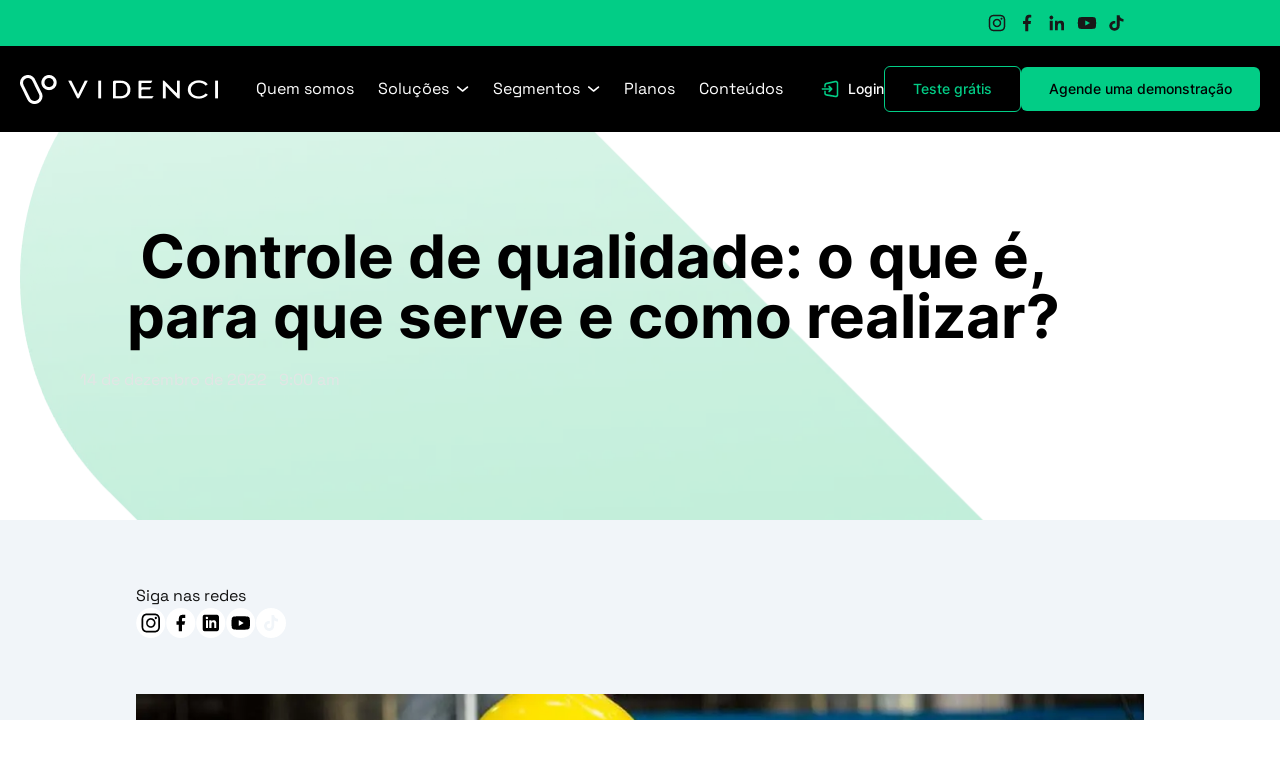

--- FILE ---
content_type: text/html
request_url: https://videnci.com/blog/controle-de-qualidade
body_size: 20008
content:
<!DOCTYPE html>
<html lang="en">
  <head>
  <meta charset="UTF-8">
  <meta name="viewport" content="width=device-width">
  <link rel="icon" type="image/svg+xml" href="/icons/videnci-icon.svg">
  <link rel="sitemap" href="/sitemap-index.xml">
  <meta name="generator" content="Astro v2.6.0">

  <!-- Google Tag Manager -->
  
  <!-- End Google Tag Manager -->

  <script type="text/javascript" async src="https://d335luupugsy2.cloudfront.net/js/loader-scripts/74291e6f-8f12-4118-8aa9-a50367be0f3e-loader.js"></script>

  <title>Controle de qualidade: o que é, para que serve e como realizar? | Blog | Videnci</title>



<link rel="canonical" href="https://videnci.com/blog/controle-de-qualidade">

<meta name="description" content="Controle de qualidade: o que é, para que serve e como realizar?">

<meta name="robots" content="index, follow">







<link rel="stylesheet" href="/_astro/404.ea648a8d.css" />
<link rel="stylesheet" href="/_astro/_page_.3347755f.css" />
<link rel="stylesheet" href="/_astro/_page_.8bdf7f95.css" />
<link rel="stylesheet" href="/_astro/_slug_.fed12110.css" /><script type="module" src="/_astro/hoisted.8dac9a58.js"></script></head>

  <body class="flex flex-col">
    <div class="flex flex-center full-width bg-primary py-3" style="width: 100%;">
      <div class="mx-auto" style="width: 80vw;">
        <div class="flex flex-end float-right mr-5">
          <a href="https://www.instagram.com/app.videnci" target="_blank" class="flex flex-row items-center px-1">
                <span>
  <svg fill="none" viewBox="0 0 20 20" width="22" astro-icon="instagram-logo/dark"><path fill="#181818" fill-rule="evenodd" d="M6.908 2.545C7.708 2.508 7.963 2.5 10 2.5s2.292.009 3.091.045c.8.036 1.345.164 1.822.348.5.19.953.485 1.328.866.382.375.677.827.865 1.328.185.477.312 1.023.349 1.82.037.801.045 1.056.045 3.093s-.009 2.292-.045 3.092c-.036.798-.164 1.343-.35 1.82a3.68 3.68 0 0 1-.864 1.33 3.678 3.678 0 0 1-1.328.864c-.477.185-1.023.312-1.82.349-.8.037-1.056.045-3.093.045s-2.292-.009-3.092-.045c-.798-.036-1.343-.164-1.82-.35a3.68 3.68 0 0 1-1.33-.864 3.677 3.677 0 0 1-.865-1.328c-.184-.477-.311-1.023-.348-1.82C2.508 12.292 2.5 12.037 2.5 10s.009-2.292.045-3.091c.036-.8.164-1.345.348-1.822.189-.5.484-.954.866-1.328a3.676 3.676 0 0 1 1.328-.866c.477-.184 1.022-.311 1.82-.348Zm6.123 1.35c-.791-.036-1.029-.044-3.031-.044-2.003 0-2.24.008-3.03.044-.732.033-1.13.155-1.394.258-.35.137-.6.298-.862.56-.25.243-.44.538-.56.863-.104.265-.226.662-.26 1.393-.035.791-.043 1.028-.043 3.031 0 2.002.008 2.24.044 3.03.033.732.155 1.13.258 1.394.12.325.312.62.56.862.243.249.538.44.863.56.265.104.662.226 1.393.259.791.036 1.028.044 3.03.044 2.004 0 2.24-.008 3.032-.044.731-.033 1.128-.155 1.393-.258.35-.137.6-.298.862-.56.249-.243.44-.538.56-.863.104-.265.226-.662.259-1.393.036-.791.043-1.029.043-3.031 0-2.003-.007-2.24-.043-3.03-.034-.732-.155-1.13-.258-1.394a2.33 2.33 0 0 0-.561-.862 2.327 2.327 0 0 0-.862-.56c-.265-.104-.662-.226-1.393-.259Zm-3.99 8.417a2.502 2.502 0 1 0 .714-4.802 2.502 2.502 0 0 0-.713 4.802ZM7.275 7.274a3.855 3.855 0 1 1 5.452 5.452 3.855 3.855 0 0 1-5.452-5.452Zm7.436-.555a.911.911 0 1 0-1.25-1.326.911.911 0 0 0 1.25 1.326Z" clip-rule="evenodd"/></svg>
</span>
              </a><a href="https://www.facebook.com/app.videnci" target="_blank" class="flex flex-row items-center px-1">
                <span>
  <svg fill="none" viewBox="0 0 20 20" width="22" astro-icon="facebook-logo/dark"><path fill="#181818" d="m13.259 10.937.389-2.714h-2.432V6.46c0-.743.34-1.467 1.429-1.467h1.105v-2.31S12.747 2.5 11.788 2.5c-2.003 0-3.312 1.3-3.312 3.654v2.069H6.25v2.714h2.226V17.5h2.74v-6.563h2.043Z"/></svg>
</span>
              </a><a href="https://www.linkedin.com/company/videnci-app" target="_blank" class="flex flex-row items-center px-1">
                <span>
  <svg fill="none" viewBox="0 0 20 20" width="22" astro-icon="linkedin-logo/dark"><path fill="#181818" fill-rule="evenodd" d="M8.087 7.98h2.476v1.233c.357-.71 1.271-1.347 2.645-1.347 2.634 0 3.26 1.412 3.26 4.003v4.798H13.8v-4.208c0-1.476-.357-2.308-1.265-2.308-1.259 0-1.782.897-1.782 2.307v4.209H8.087V7.979Zm-4.573 8.573h2.667V7.866H3.514v8.687Zm3.049-11.52a1.687 1.687 0 0 1-.502 1.202 1.727 1.727 0 0 1-2.425 0 1.699 1.699 0 0 1-.502-1.202c0-.451.18-.883.502-1.202a1.722 1.722 0 0 1 2.425 0c.321.319.502.75.502 1.202Z" clip-rule="evenodd"/></svg>
</span>
              </a><a href="https://www.youtube.com/c/Videnci" target="_blank" class="flex flex-row items-center px-1">
                <span>
  <svg fill="none" viewBox="0 0 20 20" width="22" astro-icon="youtube-logo/dark"><path fill="#181818" d="M17.982 6.187a1.934 1.934 0 0 0-.532-.88 2.116 2.116 0 0 0-.929-.516c-1.303-.343-6.525-.343-6.525-.343a53.182 53.182 0 0 0-6.517.326 2.193 2.193 0 0 0-.929.527 2.01 2.01 0 0 0-.54.886A20.19 20.19 0 0 0 1.672 10a20.153 20.153 0 0 0 .338 3.813c.095.332.28.636.538.88.258.246.578.423.93.516 1.322.343 6.518.343 6.518.343 2.18.025 4.359-.084 6.525-.326.349-.09.668-.267.929-.515a1.93 1.93 0 0 0 .53-.881c.24-1.257.357-2.535.349-3.814a18.45 18.45 0 0 0-.347-3.83v.001Zm-9.646 6.19V7.623l4.345 2.377-4.345 2.375Z"/></svg>
</span>
              </a><a href="https://www.tiktok.com/@videnciapp" target="_blank" class="flex flex-row items-center px-1">
                <span>
  <svg fill="none" viewBox="0 0 20 20" width="22" astro-icon="tiktok-logo/dark"><path fill="#181818" d="M16 8.741a6.356 6.356 0 0 1-3.564-1.073v4.888a4.27 4.27 0 0 1-.841 2.533 4.69 4.69 0 0 1-2.224 1.63c-.9.316-1.88.367-2.812.145a4.772 4.772 0 0 1-2.4-1.39 4.325 4.325 0 0 1-1.13-2.431 4.23 4.23 0 0 1 .54-2.605 4.602 4.602 0 0 1 2.019-1.85 4.972 4.972 0 0 1 2.778-.438v2.459a2.292 2.292 0 0 0-1.336.011c-.433.136-.81.398-1.075.748-.266.35-.407.77-.405 1.2.003.43.15.848.42 1.195.27.347.65.605 1.084.736.435.131.903.13 1.336-.004a2.164 2.164 0 0 0 1.08-.741c.268-.349.412-.768.412-1.198V3h2.554c-.001.203.017.406.054.606.09.447.274.872.543 1.25.269.377.617.698 1.022.944.577.36 1.253.551 1.945.551v2.39Z"/></svg>
</span>
              </a>
        </div>
      </div>
    </div>
    <div class="max-w-screen">
  <div class="w-full bg-black">
    <div class="max-md:xcontainer max-md:mx-auto">
      
  <header class="z-50 flex flex-col xl:flex-row xl:gap-10 justify-between items-center px-5 py-5">
    
      <div class="flex w-full xl:w-auto items-center justify-between">
        <a href="/" class="flex text-lg hidden md:block">
          <img src="/videnci-logo.webp" alt="Logo" loading="eager" class="my-auto" width="198" height="29" decoding="async">
        </a>
        <a href="/" class="flex text-lg show md:hidden">
          <img src="/videnci-logo.webp" alt="Logo" loading="eager" class="my-auto" width="120" height="29" decoding="async">
        </a>
        <div class="block xl:hidden flex flex-row items-center gap-4 sm:gap-6">
          <div class="flex flex-row items-center">
  
    <a href="https://next.videnci.com/#/login" target="_blank" class="flex bg-transparent hover:bg-transparent hover:opacity-75 my-auto px-0 text-white" class="rounded text-center transition focus-visible:ring-2 ring-offset-2 ring-gray-200 w-full px-5 py-2.5 bg-black text-white hover:bg-gray-800 border-2 border-transparent">
        <svg fill="none" viewBox="0 0 18 18" width="20" astro-icon="login-logout-arrow"><path stroke="#02CD86" stroke-linecap="round" stroke-linejoin="round" stroke-width="1.5" d="M2.246 9H10.5M8.25 6.75 10.5 9l-2.25 2.252"/><path stroke="#02CD86" stroke-linecap="round" stroke-linejoin="round" stroke-width="1.5" d="M4.496 6.852V5.548a1.5 1.5 0 0 1 1.207-1.47l8.253-1.806a1.61 1.61 0 0 1 1.795 1.626v10.354a1.5 1.5 0 0 1-1.755 1.48l-8.254-1.42a1.5 1.5 0 0 1-1.246-1.48V11.23"/></svg>
        <span class="text-sm font-medium whitespace-nowrap ml-2">Login</span>
      
</a>

    
    
  
</div>
  
          <div class="w-px h-5 bg-gray-1"></div>
  
          <button id="astronav-menu">
  
            <svg fill="none" viewBox="0 0 26 18" width="24" astro-icon="hamburger-menu"><path stroke="#02CD86" stroke-linecap="round" stroke-width="2" d="M1 1h24M1 9h24M1 17h24"/></svg>
          
</button>
        </div>
      </div>
  
      <nav class="astronav-toggle hidden w-full xl:w-auto mt-2 xl:flex xl:mt-0">
    
        <ul class="flex flex-col xl:flex-row xl:gap-3">
          <li class="flex flex-row items-center hover:opacity-75">
                    <a href="/quem-somos" class="flex xl:px-3 py-2 text-white">
                      Quem somos
                    </a>
                  </li><li class="z-50 relative xl:flex xl:flex-row xl:items-center astro-3H47SZLF">
  <div class="astronav-dropdown" aria-expanded="false">
    <button class="flex items-center gap-1 w-full xl:w-auto xl:px-3 py-2 text-white hover:opacity-75 astro-3H47SZLF">
      <span class="pr-2 astro-3H47SZLF">Soluções</span>
      <span>
  <svg fill="none" viewBox="0 0 10 5" width="12" astro-icon="arrow-head-down/white"><path fill="#fff" d="M4.668 4.833a.667.667 0 0 1-.427-.153l-4-3.334A.667.667 0 1 1 1.094.32l3.574 2.986L8.24.426a.667.667 0 0 1 .94.1.667.667 0 0 1-.093.974l-4 3.22a.667.667 0 0 1-.42.113Z"/></svg>
</span>
    </button>

    <div class="dropdown-toggle hidden astro-3H47SZLF">
      <div class="xl:absolute lg:w-[720px] z-40 mt-sm xl:left-0 origin-top-left astro-3H47SZLF">
        <div class="flex flex-col rounded-2xl shadow pb-9 bg-neutral-600 astro-3H47SZLF">
          <div class="text-lg pl-7 pt-5 pb-4 text-neutral-3 astro-3H47SZLF">
            <a href="/solucoes" class="text-neutral-3 hover:text-neutral-1 astro-3H47SZLF">Soluções</a>
          </div>
          <img src="/separator-navbar.png" alt="Logo" loading="eager" class="mx-auto astro-3H47SZLF" width="700" height="23" decoding="async">
          <!-- <div class="bg-black/10 w-full h-px"></div> -->

          <div class="grid grid-cols-1 md:grid-cols-2 astro-3H47SZLF">
            <div class="col-span-1 astro-3H47SZLF">
                  <a href="/solucoes/gestao-equipes" class="flex flex-start pt-5 pl-6 lg:w-[350px] font-semibold text-neutral-3 hover:text-neutral-1 astro-3H47SZLF">
                      <span class="astro-3H47SZLF">
                        <svg viewBox="0 0 32 32" width="28" class="astro-3H47SZLF" astro-icon="account-group"><path fill="#02cd86" d="M18 31h2v-2a1 1 0 0 1 1-1h6a1 1 0 0 1 1 1v2h2v-2a3.003 3.003 0 0 0-3-3h-6a3.003 3.003 0 0 0-3 3zm6-6a4 4 0 1 1 4-4 4.004 4.004 0 0 1-4 4zm0-6a2 2 0 1 0 2 2 2.003 2.003 0 0 0-2-2zM2 31h2v-2a1 1 0 0 1 1-1h6a1 1 0 0 1 1 1v2h2v-2a3.003 3.003 0 0 0-3-3H5a3.003 3.003 0 0 0-3 3zm6-6a4 4 0 1 1 4-4 4.004 4.004 0 0 1-4 4zm0-6a2 2 0 1 0 2 2 2.002 2.002 0 0 0-2-2zm10-3h2v-2a1 1 0 0 1 1-1h6a1 1 0 0 1 1 1v2h2v-2a3.003 3.003 0 0 0-3-3h-6a3.003 3.003 0 0 0-3 3zm6-6a4 4 0 1 1 4-4 4.004 4.004 0 0 1-4 4zm0-6a2 2 0 1 0 2 2 2.002 2.002 0 0 0-2-2zM2 16h2v-2a1.001 1.001 0 0 1 1-1h6a1.001 1.001 0 0 1 1 1v2h2v-2a3.003 3.003 0 0 0-3-3H5a3.003 3.003 0 0 0-3 3zm6-6a4 4 0 1 1 4-4 4.005 4.005 0 0 1-4 4zm0-6a2 2 0 1 0 2 2 2.002 2.002 0 0 0-2-2z"/></svg>
                      </span>
                      <span class="items-center ml-2 astro-3H47SZLF">Gestão de Equipes Externas</span>
                  </a>

                  <a href="/solucoes/gestao-equipes" class="astro-3H47SZLF">
                    <div class="w-full pt-1 pl-[62px] pr-5 text-sm astro-3H47SZLF text-neutral-3">
                      Distribuição de tarefas externas e monitoramento em tempo real via app
                    </div>
                  </a>
                </div><div class="col-span-1 astro-3H47SZLF">
                  <a href="/solucoes/gestao-documentos" class="flex flex-start pt-5 pl-6 lg:w-[350px] font-semibold text-neutral-3 hover:text-neutral-1 astro-3H47SZLF">
                      <span class="astro-3H47SZLF">
                        <svg viewBox="0 0 24 24" width="28" class="astro-3H47SZLF" astro-icon="file-document"><path fill="#02cd86" d="M16 0H8C6.9 0 6 .9 6 2v16c0 1.1.9 2 2 2h12c1.1 0 2-.9 2-2V6l-6-6m4 18H8V2h7v5h5v11M4 4v18h16v2H4c-1.1 0-2-.9-2-2V4h2m6 6v2h8v-2h-8m0 4v2h5v-2h-5Z"/></svg>
                      </span>
                      <span class="items-center ml-2 astro-3H47SZLF">Gestão de Documentos e Processos</span>
                  </a>

                  <a href="/solucoes/gestao-documentos" class="astro-3H47SZLF">
                    <div class="w-full pt-1 pl-[62px] pr-5 text-sm astro-3H47SZLF text-neutral-3">
                      Controle a manutenção de equipamentos, veículos e EPIs
                    </div>
                  </a>
                </div><div class="col-span-1 astro-3H47SZLF">
                  <a href="/solucoes/gestao-equipamentos" class="flex flex-start pt-5 pl-6 lg:w-[350px] font-semibold text-neutral-3 hover:text-neutral-1 astro-3H47SZLF">
                      <span class="astro-3H47SZLF">
                        <svg viewBox="0 0 32 32" width="28" class="astro-3H47SZLF" astro-icon="configuration"><path fill="#02cd86" d="M28.5 32a3.476 3.476 0 0 1-2.475-1.025l-4.128-4.128a6.496 6.496 0 0 1-7.348-8.956l.588-1.34 4.156 4.156a1.023 1.023 0 0 0 1.413 0 .999.999 0 0 0 .001-1.414l-4.156-4.157 1.34-.588a6.497 6.497 0 0 1 8.956 7.349l4.128 4.128A3.5 3.5 0 0 1 28.5 32Zm-6.03-7.409 4.97 4.97a1.535 1.535 0 0 0 2.12 0 1.498 1.498 0 0 0 0-2.121l-4.969-4.97.188-.583A4.496 4.496 0 0 0 20.5 16q-.126 0-.25.007l1.872 1.872a3 3 0 0 1 0 4.242 3.072 3.072 0 0 1-4.243 0l-1.872-1.872Q16 20.374 16 20.5a4.497 4.497 0 0 0 5.888 4.28Z"/><path fill="#02cd86" d="M25 5h-3V4a2.006 2.006 0 0 0-2-2h-8a2.006 2.006 0 0 0-2 2v1H7a2.006 2.006 0 0 0-2 2v21a2.006 2.006 0 0 0 2 2h7v-2H7V7h3v3h12V7h3v5h2V7a2.006 2.006 0 0 0-2-2Zm-5 3h-8V4h8Z"/></svg>
                      </span>
                      <span class="items-center ml-2 astro-3H47SZLF">Gestão de Equipamentos</span>
                  </a>

                  <a href="/solucoes/gestao-equipamentos" class="astro-3H47SZLF">
                    <div class="w-full pt-1 pl-[62px] pr-5 text-sm astro-3H47SZLF text-neutral-3">
                      Crie checklists digitais em poucos segundos. Faça do zero ou use modelos prontos
                    </div>
                  </a>
                </div><div class="col-span-1 astro-3H47SZLF">
                  <a href="/solucoes/gestao-portal-cliente" class="flex flex-start pt-5 pl-6 lg:w-[350px] font-semibold text-neutral-3 hover:text-neutral-1 astro-3H47SZLF">
                      <span class="astro-3H47SZLF">
                        <svg viewBox="0 0 32 32" width="28" class="astro-3H47SZLF" astro-icon="account-star"><path fill="#02cd86" d="m25 10 1.593 3 3.407.414-2.5 2.253L28 19l-3-1.875L22 19l.5-3.333-2.5-2.253L23.5 13l1.5-3zm-3 20h-2v-5a5.006 5.006 0 0 0-5-5H9a5.006 5.006 0 0 0-5 5v5H2v-5a7.008 7.008 0 0 1 7-7h6a7.008 7.008 0 0 1 7 7zM12 4a5 5 0 1 1-5 5 5 5 0 0 1 5-5m0-2a7 7 0 1 0 7 7 7 7 0 0 0-7-7z"/></svg>
                      </span>
                      <span class="items-center ml-2 astro-3H47SZLF">Portal do Cliente</span>
                  </a>

                  <a href="/solucoes/gestao-portal-cliente" class="astro-3H47SZLF">
                    <div class="w-full pt-1 pl-[62px] pr-5 text-sm astro-3H47SZLF text-neutral-3">
                      Possibilite que seus clientes acompanhem a conclusão de tarefas em tempo real
                    </div>
                  </a>
                </div><div class="col-span-1 astro-3H47SZLF">
                  <a href="/solucoes/construtor-formulario-digital" class="flex flex-start pt-5 pl-6 lg:w-[350px] font-semibold text-neutral-3 hover:text-neutral-1 astro-3H47SZLF">
                      <span class="astro-3H47SZLF">
                        <svg xml:space="preserve" fill="#02cd86" stroke="#02cd86" stroke-width="4.096" viewBox="0 0 512 512" width="28" class="astro-3H47SZLF" astro-icon="forms-document"><path d="M463.996 126.864 340.192 3.061A10.452 10.452 0 0 0 332.803 0H95.726C67.724 0 44.944 22.782 44.944 50.784v410.434c0 28.001 22.781 50.783 50.783 50.783h320.547c28.002 0 50.783-22.781 50.783-50.783V134.253a10.458 10.458 0 0 0-3.061-7.389zM343.255 35.679l88.127 88.126H373.14c-7.984 0-15.49-3.109-21.134-8.753-5.645-5.643-8.752-13.148-8.751-21.131V35.679zm102.903 425.538c0 16.479-13.406 29.885-29.884 29.885H95.726c-16.479 0-29.885-13.406-29.885-29.885V50.784c.001-16.479 13.407-29.886 29.885-29.886h226.631v73.021c-.002 13.565 5.28 26.318 14.871 35.909 9.592 9.592 22.345 14.874 35.911 14.874h73.018v316.515z"/><path d="M147.789 303.745h-4.678c-5.77 0-10.449 4.678-10.449 10.449s4.679 10.449 10.449 10.449h4.678c5.77 0 10.449-4.678 10.449-10.449s-4.679-10.449-10.449-10.449zM368.889 303.745H181.593c-5.77 0-10.449 4.678-10.449 10.449s4.679 10.449 10.449 10.449h187.296c5.77 0 10.449-4.678 10.449-10.449s-4.679-10.449-10.449-10.449zM147.789 256h-4.678c-5.77 0-10.449 4.678-10.449 10.449s4.679 10.449 10.449 10.449h4.678c5.77 0 10.449-4.678 10.449-10.449S153.559 256 147.789 256zM368.889 256H181.593c-5.77 0-10.449 4.678-10.449 10.449s4.679 10.449 10.449 10.449h187.296c5.77 0 10.449-4.678 10.449-10.449S374.659 256 368.889 256zM147.789 208.255h-4.678c-5.77 0-10.449 4.678-10.449 10.449s4.679 10.449 10.449 10.449h4.678c5.77 0 10.449-4.678 10.449-10.449s-4.679-10.449-10.449-10.449zM368.889 208.255H181.593c-5.77 0-10.449 4.678-10.449 10.449s4.679 10.449 10.449 10.449h187.296c5.77 0 10.449-4.678 10.449-10.449s-4.679-10.449-10.449-10.449z"/></svg>
                      </span>
                      <span class="items-center ml-2 astro-3H47SZLF">Construtor de Formulário Digital</span>
                  </a>

                  <a href="/solucoes/construtor-formulario-digital" class="astro-3H47SZLF">
                    <div class="w-full pt-1 pl-[62px] pr-5 text-sm astro-3H47SZLF text-neutral-3">
                      Crie formulários e checklists digitais em poucos minutos. Use modelos prontos ou importe o seu formulário em PDF para usar dentro do Videnci.
                    </div>
                  </a>
                </div>
          </div>
        </div>
      </div>
    </div>
  </div>
</li><li class="z-50 relative xl:flex xl:flex-row xl:items-center astro-3H47SZLF">
  <div class="astronav-dropdown" aria-expanded="false">
    <button class="flex items-center gap-1 w-full xl:w-auto xl:px-3 py-2 text-white hover:opacity-75 astro-3H47SZLF">
      <span class="pr-2 astro-3H47SZLF">Segmentos</span>
      <span>
  <svg fill="none" viewBox="0 0 10 5" width="12" astro-icon="arrow-head-down/white"><path fill="#fff" d="M4.668 4.833a.667.667 0 0 1-.427-.153l-4-3.334A.667.667 0 1 1 1.094.32l3.574 2.986L8.24.426a.667.667 0 0 1 .94.1.667.667 0 0 1-.093.974l-4 3.22a.667.667 0 0 1-.42.113Z"/></svg>
</span>
    </button>

    <div class="dropdown-toggle hidden astro-3H47SZLF">
      <div class="xl:absolute lg:w-[720px] z-40 mt-sm xl:left-0 origin-top-left astro-3H47SZLF">
        <div class="flex flex-col rounded-2xl shadow pb-9 bg-neutral-600 astro-3H47SZLF">
          <div class="text-lg pl-7 pt-5 pb-4 text-neutral-3 astro-3H47SZLF">
            <a href="/segmentos" class="text-neutral-3 hover:text-neutral-1 astro-3H47SZLF">Segmentos</a>
          </div>
          <img src="/separator-navbar.png" alt="Logo" loading="eager" class="mx-auto astro-3H47SZLF" width="700" height="23" decoding="async">
          <!-- <div class="bg-black/10 w-full h-px"></div> -->

          <div class="grid grid-cols-1 md:grid-cols-2 astro-3H47SZLF">
            <div class="col-span-1 astro-3H47SZLF">
                  <a href="/segmentos/energia-renovavel" class="flex flex-start pt-5 pl-6 lg:w-[350px] font-semibold text-neutral-3 hover:text-neutral-1 astro-3H47SZLF">
                      <span class="astro-3H47SZLF">
                        <svg viewBox="0 0 32 32" width="28" class="astro-3H47SZLF" astro-icon="renewable-energy"><path fill="#02cd86" d="M29 14h-1v-4h-2v4h-2v-4h-2v4h-1a1 1 0 0 0-1 1v4a5.008 5.008 0 0 0 4 4.899V27a1 1 0 0 1-1 1H5a1 1 0 0 1 0-2h5a3 3 0 0 0 0-6H5a1 1 0 0 1 0-2h5a3.003 3.003 0 0 0 3-3v-4h1a4.005 4.005 0 0 0 4-4V4h-3a3.979 3.979 0 0 0-2.747 1.106A6.004 6.004 0 0 0 7 2H4v3a6.007 6.007 0 0 0 6 6h1v4a1 1 0 0 1-1 1H5a3 3 0 0 0 0 6h5a1 1 0 0 1 0 2H5a3 3 0 0 0 0 6h18a3.003 3.003 0 0 0 3-3v-3.101A5.008 5.008 0 0 0 30 19v-4a1 1 0 0 0-1-1ZM13 8a2.002 2.002 0 0 1 2-2h1v1a2.002 2.002 0 0 1-2 2h-1Zm-3 1a4.005 4.005 0 0 1-4-4V4h1a4.005 4.005 0 0 1 4 4v1Zm18 10a3 3 0 0 1-6 0v-3h6Z"/></svg>
                      </span>
                      <span class="items-center ml-2 astro-3H47SZLF">Energia renovável</span>
                  </a>

                  <a href="/segmentos/energia-renovavel" class="astro-3H47SZLF">
                    <div class="w-full pt-1 pl-[62px] pr-5 text-sm astro-3H47SZLF text-neutral-3">
                      Gestão de manutenção de painéis solares, checklists e vistoria técnica.
                    </div>
                  </a>
                </div><div class="col-span-1 astro-3H47SZLF">
                  <a href="/segmentos/facilities" class="flex flex-start pt-5 pl-6 lg:w-[350px] font-semibold text-neutral-3 hover:text-neutral-1 astro-3H47SZLF">
                      <span class="astro-3H47SZLF">
                        <svg viewBox="0 0 32 32" width="28" class="astro-3H47SZLF" astro-icon="user-profile-window"><path fill="#02cd86" d="M29 25h-2v-2h1v-4h-4v1h-2v-2a1 1 0 0 1 1-1h6a1 1 0 0 1 1 1v6a1 1 0 0 1-1 1Z"/><path fill="#02cd86" d="M24 30h-6a1 1 0 0 1-1-1v-6a1 1 0 0 1 1-1h6a1 1 0 0 1 1 1v6a1 1 0 0 1-1 1zm-5-2h4v-4h-4zm-4-8.142A3.993 3.993 0 1 1 20 16h2a6 6 0 1 0-7 5.91z"/><path fill="#02cd86" d="m28.89 13.55-2.31 2.03-1.42-1.42 2.41-2.12-2.36-4.08-3.44 1.16a9.368 9.368 0 0 0-2.7-1.57L18.36 4h-4.72l-.71 3.55a8.86 8.86 0 0 0-2.71 1.57L6.79 7.96l-2.36 4.08 2.72 2.39a8.895 8.895 0 0 0 0 3.13l-2.72 2.4 2.36 4.08 3.44-1.16a9.368 9.368 0 0 0 2.7 1.57l.71 3.55H15v2h-1.36a2 2 0 0 1-1.96-1.61l-.51-2.52a11.412 11.412 0 0 1-1.31-.75l-2.43.82a2.038 2.038 0 0 1-.64.1 1.973 1.973 0 0 1-1.73-1L2.7 20.96a2 2 0 0 1 .41-2.51l1.92-1.68C5.01 16.51 5 16.26 5 16s.02-.51.04-.76l-1.93-1.69a2 2 0 0 1-.41-2.51l2.36-4.08a1.973 1.973 0 0 1 1.73-1 2.038 2.038 0 0 1 .64.1l2.42.82a11.542 11.542 0 0 1 1.32-.75l.51-2.52A2 2 0 0 1 13.64 2h4.72a2 2 0 0 1 1.96 1.61l.51 2.52a11.412 11.412 0 0 1 1.31.75l2.43-.82a2.038 2.038 0 0 1 .64-.1 1.973 1.973 0 0 1 1.73 1l2.36 4.08a2 2 0 0 1-.41 2.51Z"/></svg>
                      </span>
                      <span class="items-center ml-2 astro-3H47SZLF">Facilities</span>
                  </a>

                  <a href="/segmentos/facilities" class="astro-3H47SZLF">
                    <div class="w-full pt-1 pl-[62px] pr-5 text-sm astro-3H47SZLF text-neutral-3">
                      Comprove a prestação de serviços externos com formulários digitais intuitivos.
                    </div>
                  </a>
                </div><div class="col-span-1 astro-3H47SZLF">
                  <a href="/segmentos/industria" class="flex flex-start pt-5 pl-6 lg:w-[350px] font-semibold text-neutral-3 hover:text-neutral-1 astro-3H47SZLF">
                      <span class="astro-3H47SZLF">
                        <svg viewBox="0 0 32 32" width="28" class="astro-3H47SZLF" astro-icon="fabric"><path fill="#02cd86" d="M29.53 6.15a1 1 0 0 0-1 0L20 10.38V7a1 1 0 0 0-1.45-.89L10 10.38V3a1 1 0 0 0-1-1H3a1 1 0 0 0-1 1v25h28V7a1 1 0 0 0-.47-.85ZM22 26h-4v-7h4Zm6 0h-4v-8a1 1 0 0 0-1-1h-6a1 1 0 0 0-1 1v8H4V4h4v9.62l10-5v5l10-5Z"/></svg>
                      </span>
                      <span class="items-center ml-2 astro-3H47SZLF">Indústria</span>
                  </a>

                  <a href="/segmentos/industria" class="astro-3H47SZLF">
                    <div class="w-full pt-1 pl-[62px] pr-5 text-sm astro-3H47SZLF text-neutral-3">
                      Auditoria de qualidade, vistorias de manutenção e controle de EPI muito mais fácil.
                    </div>
                  </a>
                </div><div class="col-span-1 astro-3H47SZLF">
                  <a href="/segmentos/telecom-isp" class="flex flex-start pt-5 pl-6 lg:w-[350px] font-semibold text-neutral-3 hover:text-neutral-1 astro-3H47SZLF">
                      <span class="astro-3H47SZLF">
                        <svg viewBox="0 0 32 32" width="28" class="astro-3H47SZLF" astro-icon="telephone-sim"><path fill="#02cd86" d="M11 11v10h10V11Zm8 8h-6v-6h6Z"/><path fill="#02cd86" d="M30 13v-2h-4V8a2 2 0 0 0-2-2h-3V2h-2v4h-6V2h-2v4H8a2 2 0 0 0-2 2v3H2v2h4v6H2v2h4v3a2 2 0 0 0 2 2h3v4h2v-4h6v4h2v-4h3a2 2 0 0 0 2-2v-3h4v-2h-4v-6Zm-6 11H8V8h16Z"/></svg>
                      </span>
                      <span class="items-center ml-2 astro-3H47SZLF">Telecom e ISP</span>
                  </a>

                  <a href="/segmentos/telecom-isp" class="astro-3H47SZLF">
                    <div class="w-full pt-1 pl-[62px] pr-5 text-sm astro-3H47SZLF text-neutral-3">
                      Comprove serviços facilmente usando checklists digitais com anexo de recibos, fotos do serviço e mais.
                    </div>
                  </a>
                </div><div class="col-span-1 astro-3H47SZLF">
                  <a href="/segmentos/refrigeracao-climatizacao" class="flex flex-start pt-5 pl-6 lg:w-[350px] font-semibold text-neutral-3 hover:text-neutral-1 astro-3H47SZLF">
                      <span class="astro-3H47SZLF">
                        <svg viewBox="0 0 32 32" width="28" class="astro-3H47SZLF" astro-icon="fan"><path fill="#02cd86" d="M13 30a5.006 5.006 0 0 1-5-5h2a3 3 0 1 0 3-3H4v-2h9a5 5 0 0 1 0 10Z"/><path fill="#02cd86" d="M25 25a5.006 5.006 0 0 1-5-5h2a3 3 0 1 0 3-3H2v-2h23a5 5 0 0 1 0 10zm-4-13H6v-2h15a3 3 0 1 0-3-3h-2a5 5 0 1 1 5 5z"/></svg>
                      </span>
                      <span class="items-center ml-2 astro-3H47SZLF">Refrigeração e climatização</span>
                  </a>

                  <a href="/segmentos/refrigeracao-climatizacao" class="astro-3H47SZLF">
                    <div class="w-full pt-1 pl-[62px] pr-5 text-sm astro-3H47SZLF text-neutral-3">
                      Aumente o controle de equipamentos e monitore seus técnicos em campo com mais rapidez.
                    </div>
                  </a>
                </div>
          </div>
        </div>
      </div>
    </div>
  </div>
</li><li class="flex flex-row items-center hover:opacity-75">
                    <a href="/planos" class="flex xl:px-3 py-2 text-white">
                      Planos
                    </a>
                  </li><li class="flex flex-row items-center hover:opacity-75">
                    <a href="/blog" class="flex xl:px-3 py-2 text-white">
                      Conteúdos
                    </a>
                  </li>
        </ul>
      
</nav>
    


  
    <div>
      <div class="hidden xl:flex items-center gap-5 2xl:gap-7">
  
    <a href="https://next.videnci.com/#/login" target="_blank" class="flex bg-transparent hover:bg-transparent hover:opacity-75 my-auto px-0 text-white" class="rounded text-center transition focus-visible:ring-2 ring-offset-2 ring-gray-200 w-full px-5 py-2.5 bg-black text-white hover:bg-gray-800 border-2 border-transparent">
        <svg fill="none" viewBox="0 0 18 18" width="20" astro-icon="login-logout-arrow"><path stroke="#02CD86" stroke-linecap="round" stroke-linejoin="round" stroke-width="1.5" d="M2.246 9H10.5M8.25 6.75 10.5 9l-2.25 2.252"/><path stroke="#02CD86" stroke-linecap="round" stroke-linejoin="round" stroke-width="1.5" d="M4.496 6.852V5.548a1.5 1.5 0 0 1 1.207-1.47l8.253-1.806a1.61 1.61 0 0 1 1.795 1.626v10.354a1.5 1.5 0 0 1-1.755 1.48l-8.254-1.42a1.5 1.5 0 0 1-1.246-1.48V11.23"/></svg>
        <span class="text-sm font-medium whitespace-nowrap ml-2">Login</span>
      
</a>

    <a href="https://next.videnci.com/#/register" target="_blank" class="text-sm font-medium whitespace-nowrap rounded-md px-7 py-3 bg-transparent border border-primary text-primary hover:bg-primary/25" class="rounded text-center transition focus-visible:ring-2 ring-offset-2 ring-gray-200 w-full px-4 py-2 bg-black text-white hover:bg-gray-800 border-2 border-transparent">Teste grátis
</a>
    <a href="https://conteudo.exati.com.br/agende-seu-horario" target="_blank" class="text-sm font-medium whitespace-nowrap rounded-md px-7 py-3 bg-primary text-gray-7 hover:opacity-75" class="rounded text-center transition focus-visible:ring-2 ring-offset-2 ring-gray-200 w-full px-4 py-2 bg-black text-white hover:bg-gray-800 border-2 border-transparent">Agende uma demonstração
</a>
  
</div>
    </div>
  </header>

    </div>
  </div>
</div>

    <div>
      

  <div class="max-w-screen relative overflow-hidden astro-43OWLYA6">
  <div class="w-full bg-white">
    <div class="max-md:xcontainer max-md:mx-auto">
      
    <div class="flex flex-col pt-16 px-5 pb-14 sm:pb-32 xl:px-10 xl:pt-24 astro-VQJJCTDB">
  <div class="flex flex-col xl:grid xl:grid-cols-9 astro-VQJJCTDB">
  
    <!-- <div class="z-10 h-full flex flex-col items-start" class:list={[, reference == "" ? 'hidden' : '']}>
      <div
        class="text-primary text-sm lg:text-md"
        set:html={reference.toUpperCase() || ''}
      />
      <div class="w-4 h-0.5 bg-gray-1 mt-3"/>
    </div> -->
  

  <div class="z-10 col-span-8 flex flex-col gap-2 mt-6 mb-10 xl:mb-0 xl:mt-0 xl:gap-5 xl:ml-10 astro-VQJJCTDB">
      <div class="text-black text-center text-6xl max-[480px]:text-5xl font-bold font-sans astro-VQJJCTDB">Controle de qualidade: o que é, para que serve e como realizar?</div>

      

      <div class="text-neutral-3 mt-5 astro-VQJJCTDB">
              <span class="astro-VQJJCTDB">14 de dezembro de 2022</span>
              <span class="ml-2 astro-VQJJCTDB">9:00 am</span>
            </div>
    </div>

  
</div>
</div>

<div class="absolute overflow-hidden z-0 left-[-170px] sm:left-[20px] md:left-[20px] h-[800px] imageMargin bottom-[-280px] sm:bottom-[-140px] md:bottom-[-230px] lg:bottom-[-240px] xl:bottom-[-260px] 2xl:bottom-[-350px] astro-VQJJCTDB">
  <img src="/images/blog/background-hero.webp" class="image astro-VQJJCTDB" alt="Background" loading="eager" width="1800" height="600" decoding="async">
</div>
  
    </div>
  </div>
</div>

  <div class="max-w-screen bg-slate-100 astro-43OWLYA6">
  <div class="w-full">
    <div class="max-md:xcontainer max-md:mx-auto">
      
    <div class="px-5 lg:px-10 astro-43OWLYA6">
      
  <div class="pb-10">

    <div class="blog-post py-8 lg:py-16 xl:px-24 2xl:px-38">
      <div class="flex flex-col items-start justify-start gap-6 pb-10 lg:pb-14 astro-Z3CILETT">
  <div class="astro-Z3CILETT">Siga nas redes</div>
  <div class="flex flex-row gap-4 icons-wrap astro-Z3CILETT">
    <a href="https://www.instagram.com/app.videnci" target="_blank" class="flex flex-row items-center astro-Z3CILETT">
          <span>
  <svg fill="none" viewBox="0 0 32 31" width="30" astro-icon="instagram-logo/white"><rect width="31" height="31" x=".253" fill="#fff" rx="15.5"/><path fill="#000" fill-rule="evenodd" d="M11.681 5.682c1.054-.049 1.39-.06 4.073-.06 2.683 0 3.019.012 4.07.06 1.053.047 1.772.215 2.4.459a4.859 4.859 0 0 1 1.75 1.14c.502.493.89 1.09 1.138 1.748.244.629.411 1.347.46 2.398.048 1.055.06 1.39.06 4.073 0 2.683-.013 3.02-.06 4.072-.048 1.051-.216 1.77-.46 2.398a4.846 4.846 0 0 1-1.138 1.75 4.841 4.841 0 0 1-1.75 1.139c-.628.244-1.347.411-2.397.46-1.055.048-1.39.059-4.073.059-2.684 0-3.02-.012-4.073-.06-1.05-.047-1.769-.215-2.397-.46a4.845 4.845 0 0 1-1.75-1.138 4.842 4.842 0 0 1-1.14-1.75c-.243-.628-.41-1.346-.459-2.397-.048-1.055-.059-1.39-.059-4.073 0-2.683.012-3.019.06-4.071.047-1.053.215-1.771.458-2.4a4.845 4.845 0 0 1 1.14-1.749 4.842 4.842 0 0 1 1.749-1.14c.628-.243 1.347-.41 2.397-.458h.001Zm8.064 1.778c-1.042-.048-1.354-.058-3.991-.058-2.638 0-2.95.01-3.992.058-.963.044-1.486.205-1.834.34-.461.18-.79.393-1.136.738-.328.32-.58.707-.738 1.136-.136.349-.297.871-.34 1.835-.048 1.041-.058 1.354-.058 3.991s.01 2.95.057 3.992c.044.963.205 1.486.34 1.834.159.428.41.817.739 1.136.318.328.707.58 1.136.738.348.136.87.297 1.834.34 1.042.048 1.353.058 3.992.058 2.638 0 2.95-.01 3.991-.057.963-.044 1.486-.205 1.835-.34.46-.18.79-.393 1.136-.739.327-.319.58-.707.738-1.136.135-.348.296-.87.34-1.834.047-1.042.057-1.355.057-3.992s-.01-2.95-.057-3.991c-.044-.964-.205-1.486-.34-1.835-.18-.46-.393-.79-.739-1.136A3.066 3.066 0 0 0 21.58 7.8c-.349-.135-.871-.296-1.835-.34Zm-5.253 11.085a3.295 3.295 0 1 0 2.372-6.147 3.296 3.296 0 0 0-2.372 6.147Zm-2.329-6.635a5.078 5.078 0 1 1 7.181 7.181 5.078 5.078 0 0 1-7.18-7.18Zm9.794-.73a1.203 1.203 0 0 0-.373-1.987 1.2 1.2 0 1 0 .373 1.986Z" clip-rule="evenodd"/></svg>
</span>
        </a><a href="https://www.facebook.com/app.videnci" target="_blank" class="flex flex-row items-center astro-Z3CILETT">
          <span>
  <svg fill="none" viewBox="0 0 32 31" width="30" astro-icon="facebook-logo/white"><rect width="31" height="31" x=".261" fill="#fff" rx="15.5"/><path fill="#000" d="M20.45 6.975h-2.557a4.262 4.262 0 0 0-4.263 4.263v2.557h-2.557v3.41h2.557v6.82h3.41v-6.82h2.558l.852-3.41h-3.41v-2.557a.852.852 0 0 1 .853-.853h2.557v-3.41Z"/></svg>
</span>
        </a><a href="https://www.linkedin.com/company/videnci-app" target="_blank" class="flex flex-row items-center astro-Z3CILETT">
          <span>
  <svg fill="none" viewBox="0 0 32 31" width="30" astro-icon="linkedin-logo/white"><rect width="31" height="31" x=".246" fill="#fff" rx="15.5"/><g clip-path="url(#astroicon:linkedin-logo/whitea)"><path fill="#000" d="M20.938 6.599H10.553a3.71 3.71 0 0 0-3.709 3.709v10.385a3.71 3.71 0 0 0 3.71 3.709h10.384a3.709 3.709 0 0 0 3.71-3.71V10.309a3.709 3.709 0 0 0-3.71-3.71Zm-8.16 14.094h-2.225v-8.16h2.225v8.16Zm-1.112-9.1a1.304 1.304 0 0 1-1.298-1.31c0-.722.581-1.308 1.298-1.308.716 0 1.298.586 1.298 1.309 0 .722-.58 1.308-1.298 1.308Zm10.014 9.1h-2.225v-4.157c0-2.499-2.967-2.31-2.967 0v4.157h-2.226v-8.16h2.226v1.31c1.035-1.919 5.192-2.06 5.192 1.836v5.014Z"/></g><defs><clipPath id="astroicon:linkedin-logo/whitea"><path fill="#fff" d="M0 0h17.803v17.803H0z" transform="translate(6.844 6.599)"/></clipPath></defs></svg>
</span>
        </a><a href="https://www.youtube.com/c/Videnci" target="_blank" class="flex flex-row items-center astro-Z3CILETT">
          <span>
  <svg fill="none" viewBox="0 0 32 31" width="30" astro-icon="youtube-logo/white"><rect width="31" height="31" x=".238" fill="#fff" rx="15.5"/><path fill="#000" d="M25.248 10.709a2.508 2.508 0 0 0-1.75-1.805c-1.552-.38-7.76-.38-7.76-.38s-6.208 0-7.76.416a2.508 2.508 0 0 0-1.75 1.805 26.168 26.168 0 0 0-.416 4.773c-.01 1.613.129 3.222.415 4.81a2.509 2.509 0 0 0 1.75 1.732c1.553.415 7.76.415 7.76.415s6.209 0 7.76-.415a2.507 2.507 0 0 0 1.751-1.805c.282-1.563.421-3.149.415-4.737a26.166 26.166 0 0 0-.415-4.81Z"/><path fill="#fff" d="m13.708 18.469 5.188-2.951-5.188-2.95v5.9Z"/></svg>
</span>
        </a><a href="https://www.tiktok.com/@videnciapp" target="_blank" class="flex flex-row items-center astro-Z3CILETT">
          <span>
  <svg fill-rule="evenodd" clip-rule="evenodd" image-rendering="optimizeQuality" shape-rendering="geometricPrecision" text-rendering="geometricPrecision" viewBox="0 0 512 512" width="30" astro-icon="tiktok-logo/white"><path fill="#fff" d="M256 0c141.384 0 256 114.616 256 256 0 141.384-114.616 256-256 256C114.616 512 0 397.384 0 256 0 114.616 114.616 0 256 0zm82.937 174.75c-14.614-9.524-25.152-24.771-28.445-42.535a65.235 65.235 0 0 1-1.102-11.831h-46.631l-.075 186.877c-.783 20.928-18.009 37.724-39.119 37.724a38.912 38.912 0 0 1-18.186-4.503c-12.478-6.565-21.016-19.641-21.016-34.691 0-21.614 17.588-39.201 39.194-39.201 4.035 0 7.907.667 11.566 1.809v-47.603c-3.789-.517-7.64-.836-11.566-.836-47.323-.001-85.824 38.499-85.824 85.831 0 29.037 14.504 54.733 36.643 70.272 13.94 9.791 30.901 15.553 49.189 15.553 47.324 0 85.825-38.5 85.825-85.825v-94.765c18.288 13.124 40.698 20.859 64.877 20.859v-46.631c-13.022 0-25.152-3.87-35.33-10.504z"/></svg>
</span>
        </a>
  </div>
</div>
      <p><img decoding="async" class="alignnone wp-image-5784 size-full" src="https://cms.videnci.com/wp-content/uploads/2021/01/homem-fazendo-controle-de-qualidade-de-produtos-em-fabrica.jpg" alt="homem-fazendo-controle-de-qualidade-de-produtos-em-fabrica" width="1280" height="853"></p>
<p><span style="font-weight: 400;">Você ouviu falar sobre </span><b>controle de qualidade</b><span style="font-weight: 400;">? Mais do que nunca, tem-se falado sobre esse termo e a importância para as empresas.&nbsp;</span></p>
<p><span style="font-weight: 400;">Entregar produtos e serviços com qualidade é essencial para qualquer organização, por isso, esses procedimentos são tão importantes. Para os seus clientes, a qualidade do que estão consumindo é um fator determinante para a boa imagem da empresa.</span></p>
<p><span style="font-weight: 400;">No post de hoje, vamos mostrar o que é controle de qualidade, para que serve e exemplos práticos. Confira!</span></p>
<h2><span style="font-weight: 400;">O que é controle de qualidade?</span></h2>
<p><span style="font-weight: 400;">Controle de qualidade é </span><b>todo e qualquer procedimento que tem como objetivo certificar e garantir que o produto/serviço seja entregue dentro de requisitos pré-estabelecidos</b><span style="font-weight: 400;">.</span></p>
<p><span style="font-weight: 400;">Assim, o controle de qualidade objetiva</span><b> criar um padrão </b><span style="font-weight: 400;">para o produto/serviço e evitar futuros problemas ou inconformidades.&nbsp;</span></p>
<p><span style="font-weight: 400;">Dessa forma, esse processo está presente nas mais diversas organizações. Seja nas fábricas ou na <a href="https://cms.videnci.com/prestacao-de-servicos/" target="_blank" rel="noopener">prestação de serviços</a>, garantir que o produto final tenha a qualidade anunciada é fundamental.&nbsp;</span></p>
<p><span style="font-weight: 400;">Logo, farmacêuticas, cosméticos, embalagens, indústrias no geral, indústria de matéria prima e indústrias químicas são alguns exemplos dos setores que utilizam uma política de qualidade rigorosa.</span></p>
<h2><span style="font-weight: 400;">Para que serve o controle de qualidade?</span></h2>
<p><span style="font-weight: 400;">Como explicamos no tópico anterior, o controle de qualidade garante que um produto ou serviço foi produzido e entregue de acordo com o padrão estabelecido.</span></p>
<p><span style="font-weight: 400;">Logo,</span><b> esse processo serve para manter o padrão de qualidade da empresa</b><span style="font-weight: 400;">, além de permitir que as organizações ajam de forma antecipada, evitando a execução de passos que possam prejudicar o processo como um todo.&nbsp;</span></p>
<p><span style="font-weight: 400;">Outro benefício do controle de qualidade é o </span><b>bom aproveitamento dos recursos</b><span style="font-weight: 400;">, visto que, conhecendo os passos do processo padronizado, é possível entender qual a melhor forma de alocar os recursos.&nbsp;</span></p>
<p><a href="https://materiais.videnci.com/ebook-automacao-de-processos" target="_blank" rel="noopener"><img decoding="async" class="alignnone wp-image-7211 size-full" src="https://cms.videnci.com/wp-content/uploads/2020/04/videnci_ebook_gratuito_o_papel_da_automacao_processos_empresas.png" alt="" width="2000" height="515" srcset="https://cms.videnci.com/wp-content/uploads/2020/04/videnci_ebook_gratuito_o_papel_da_automacao_processos_empresas.png 2000w, https://cms.videnci.com/wp-content/uploads/2020/04/videnci_ebook_gratuito_o_papel_da_automacao_processos_empresas-600x155.png 600w, https://cms.videnci.com/wp-content/uploads/2020/04/videnci_ebook_gratuito_o_papel_da_automacao_processos_empresas-1500x386.png 1500w, https://cms.videnci.com/wp-content/uploads/2020/04/videnci_ebook_gratuito_o_papel_da_automacao_processos_empresas-768x198.png 768w, https://cms.videnci.com/wp-content/uploads/2020/04/videnci_ebook_gratuito_o_papel_da_automacao_processos_empresas-1536x396.png 1536w" sizes="(max-width: 2000px) 100vw, 2000px" /></a></p>
<h2><span style="font-weight: 400;">Qual a importância do controle de qualidade?</span></h2>
<p><span style="font-weight: 400;">Bom, agora que já sabemos o que é, vamos entender a importância de implementar um procedimento de controle de qualidade na sua empresa ou indústria.&nbsp;</span></p>
<h3><span style="font-weight: 400;">1 – Consumidores mais seguros e satisfeitos</span></h3>
<p><span style="font-weight: 400;">A partir do momento que você</span><b> entrega exatamente o esperado pelo seu cliente</b><span style="font-weight: 400;">, a satisfação é garantida. Afinal, o controle de qualidade objetiva justamente garantir uma produção alinhada com as expectativas dos padrões estabelecidos.</span></p>
<p><span style="font-weight: 400;">Além da satisfação, controlar a qualidade do produto/serviço é assegurar que o cliente pode fazer uso sem preocupações, uma vez que os procedimentos de qualidade foram rígidos.&nbsp;</span></p>
<h3><span style="font-weight: 400;">2 – Erros são evitados</span></h3>
<p><span style="font-weight: 400;">Com as normas de qualidade, você também garante que </span><b>menos erros ocorram</b><span style="font-weight: 400;"> na sua produção, visto que o processo será padronizado.&nbsp;</span></p>
<p><span style="font-weight: 400;">Mesmo que uma falha tenha sido cometida anteriormente, com o controle de qualidade é possível encontrá-la mais facilmente e evitar que ocorra novamente.&nbsp;</span></p>
<h3><span style="font-weight: 400;">3 – Garantia de que o produto/serviço entregue segue os padrões estabelecidos&nbsp;</span></h3>
<p><span style="font-weight: 400;">O controle de qualidade também permite que os processos na sua empresa sejam </span><b>padronizados</b><span style="font-weight: 400;">. O que isso quer dizer? Bom, se você possui uma norma, é ela quem rege a produção.&nbsp;</span></p>
<p><span style="font-weight: 400;">Isso significa que todos os produtos devem seguir da mesma forma, sem alterações. Logo, além de diminuir a taxa de erros como falamos acima, o controle de qualidade é garantido.&nbsp;</span></p>
<h3><span style="font-weight: 400;">4 – Melhoria contínua&nbsp;</span></h3>
<p><span style="font-weight: 400;">Controlando exatamente como o seu processo funciona, você abre espaço para possíveis melhorias e otimizações. Dessa forma, os procedimentos de controle de qualidade permitem que o processo seja continuamente melhorado.&nbsp;</span></p>
<h2><span style="font-weight: 400;">Exemplos de aplicação do controle de qualidade </span></h2>
<p><span style="font-weight: 400;">O controle de qualidade pode ser aplicado em diversos segmentos de negócio. Vejamos alguns setores que têm feito esse processo no dia a dia operacional:</span></p>
<h3><span style="font-weight: 400;">Indústria têxtil</span></h3>
<p><span style="font-weight: 400;">Nesse setor, o controle de qualidade deve averiguar os procedimentos realizados na produção. Dessa forma, o processo envolve </span><b>desde a <a href="https://cms.videnci.com/inspecao-o-que-e/" target="_blank" rel="noopener">inspeção</a> das matérias-primas até a produção em si.&nbsp;</b></p>
<p><span style="font-weight: 400;">Além disso, esse é um dos principais setores em que a satisfação do consumidor tem impacto direto. Logo, os procedimentos precisam ser bastante rigorosos.&nbsp;</span></p>
<p><span style="font-weight: 400;">Muitas empresas, então, têm utilizado tecnologia e automação para garantir a qualidade das mercadorias, otimizando o dia a dia operacional.&nbsp;</span></p>
<h3><span style="font-weight: 400;">Alimentos e embalagens&nbsp;</span></h3>
<p><span style="font-weight: 400;">A indústria de alimentos é uma das que os procedimentos de qualidade têm mais relevância. No setor, o controle de qualidade vem sendo feito</span><b> desde a colheita da matéria-prima até o processo de distribuição dos alimentos.&nbsp;</b></p>
<p><span style="font-weight: 400;">O mesmo se aplica para as fábricas de embalagens. Isso porque são nelas em que os alimentos são envasados e qualquer erro pode gerar uma exposição, causando uma contaminação ou até mesmo estragando a mercadoria por completo.&nbsp;</span></p>
<h3><span style="font-weight: 400;">Hospitais&nbsp;</span></h3>
<p><span style="font-weight: 400;">Os hospitais fazem uso de dados para otimizar processos e melhorar o atendimento nas mais diversas frentes. Dessa maneira, é feita a </span><b>gestão de processos, protocolos institucionais e </b><a href="https://cms.videnci.com/auditoria-de-processos/" target="_blank" rel="noopener"><b>auditorias</b></a><b> internas</b><span style="font-weight: 400;"> para entender o que pode ser melhorado e servir de base para a estrutura hospitalar.&nbsp;</span></p>
<h3><span style="font-weight: 400;">Rede hoteleira</span></h3>
<p><span style="font-weight: 400;">Os </span><a href="https://cms.videnci.com/checklists-para-hotelaria-2/" target="_blank" rel="noopener"><span style="font-weight: 400;">hotéis </span></a><span style="font-weight: 400;">trabalham com diversos procedimentos de</span><b> limpeza, manutenção e conservação </b><span style="font-weight: 400;">que precisam seguir padrões rigorosos de qualidade.&nbsp;</span></p>
<p><span style="font-weight: 400;">Como o setor trabalha diretamente com pessoas que vêm dos mais diversos locais, é importante que a limpeza dos quartos e áreas comuns, por exemplo, seja impecável, até mesmo por questão de higiene e segurança dos ambientes.&nbsp;</span></p>
<h2><span style="font-weight: 400;">Existe alguma ISO que regulamenta o controle de qualidade?</span></h2>
<p><span style="font-weight: 400;">Sim! As principais ISOs (International Organization for Standardization ou Organização Internacional de Normalização) que regulamentam a qualidade nas empresas são a </span><b>9000 e </b><a href="https://cms.videnci.com/controle-de-qualidade-industrial/" target="_blank" rel="noopener"><b>9001</b></a><b>.&nbsp;</b></p>
<p><b>A ISO 9000 diz respeito a um grupo de normas técnicas para a gestão da qualidade para as organizações</b><span style="font-weight: 400;">. Portanto, ela não é uma certificação propriamente dita, mas sim um conjunto de regras que orientam o controle de qualidade em uma empresa/indústria.&nbsp;</span></p>
<p><span style="font-weight: 400;">Portanto, a ISO 9000 é uma norma que introduz o Sistema de Gestão da Qualidade. Segundo o Inmetro, ela é um guia para conhecer o que é um sistema de gestão da qualidade, para quê serve, quais são suas premissas e restrições.</span></p>
<p><span style="font-weight: 400;">Por outro lado, ainda de acordo com o </span><a href="https://www.gov.br/inmetro/pt-br/acesso-a-informacao/perguntas-frequentes/acreditacao/qual-e-a-diferenca-de-iso-9000-9001-90042009" target="_blank" rel="nofollow noopener"><span style="font-weight: 400;">Inmetro</span></a><span style="font-weight: 400;">, a</span><b> ISO 9001 traz os requisitos necessários para a implementação eficaz de um Sistema de Gestão da Qualidade.&nbsp;</b></p>
<p><span style="font-weight: 400;">Ela sim é uma certificação, ou seja, um documento que comprova que uma organização está implementando, mantendo e monitorando os processos referentes ao controle de qualidade.</span></p>
<h2><span style="font-weight: 400;">Como fazer o controle de qualidade na sua empresa?</span></h2>
<p><span style="font-weight: 400;">Existem algumas formas de implementar e manter o controle de qualidade na sua empresa. Vejamos alguns pontos importantes que fazem sentido para esse processo:</span></p>
<h3><span style="font-weight: 400;">Analise e padronize os processos</span></h3>
<p><span style="font-weight: 400;">Uma fase importante no controle de qualidade é a análise dos processos que fazem parte da sua rotina operacional.&nbsp;</span></p>
<p><span style="font-weight: 400;">É somente a partir desse estudo que será possível compreender </span><b>entradas, saídas, procedimentos, métodos de controle</b><span style="font-weight: 400;"> e, assim,</span><b> obter dados concretos sobre os processos analisados.&nbsp;</b></p>
<p><span style="font-weight: 400;">É nessa etapa em que se torna possível avaliar atividades que estejam apresentando baixo desempenho ou que possuam gargalos. Logo, é a oportunidade ideal para analisar tempo, custo e qualidade dos processos e o impacto final nos resultados da empresa.&nbsp;</span></p>
<p><span style="font-weight: 400;">Além disso, a partir dessa análise, a </span><b>padronização dos processos </b><span style="font-weight: 400;">é essencial. Quando falamos em controle de qualidade, processos padronizados não podem ser dissociados do termo.&nbsp;</span></p>
<p><span style="font-weight: 400;">Quando se tem processos padronizados, evita-se diversos fatores que são críticos para a qualidade, como: variação nos procedimentos, atividades sem responsabilidades e uso indevido de recursos financeiros e de pessoal.&nbsp;</span></p>
<p><span style="font-weight: 400;">&#8211; Temos um conteúdo completo sobre </span><a href="https://cms.videnci.com/padronizacao-de-processos/" target="_blank" rel="noopener"><span style="font-weight: 400;">padronização de processos</span></a><span style="font-weight: 400;"> para você entender melhor sobre a temática.&nbsp;</span></p>
<h3><span style="font-weight: 400;">Defina a melhor metodologia de trabalho</span></h3>
<p><span style="font-weight: 400;">Para implementar esse processo, é preciso escolher dentre as metodologias e ferramentas disponíveis para viabilizar a análise do que vem sendo feito.&nbsp;</span></p>
<p><span style="font-weight: 400;">A primeira ferramenta que pode ser citada é o </span><b>Diagrama de Dispersão</b><span style="font-weight: 400;">, que diz respeito a um gráfico de eixos verticais e horizontais que permitem a identificação de existência de causa e efeito entre determinados eventos.&nbsp;</span></p>
<p><span style="font-weight: 400;">Também é possível citar o </span><b>Diagrama de Pareto</b><span style="font-weight: 400;">, uma ferramenta gráfica que auxilia a empresa a descobrir quais problemas têm sido responsáveis pelas reclamações ou perdas de pedidos. Com isso, é possível alocar recursos para o melhoramento desses pontos.&nbsp;</span></p>
<p><span style="font-weight: 400;">Ainda, uma metodologia bastante utilizada é o Ciclo </span><a href="https://cms.videnci.com/pdca-o-que-e/" target="_blank" rel="noopener"><b>PDCA</b></a><span style="font-weight: 400;">, um método de melhoria contínua que tem como objetivo geral resolver problemas e implementar soluções.</span></p>
<p><span style="font-weight: 400;">Por fim, existe o </span><a href="https://cms.videnci.com/fluxograma-de-processos/" target="_blank" rel="noopener"><b>fluxograma de processos</b></a><span style="font-weight: 400;">, uma ferramenta que, por meio de figuras padronizadas, consegue representar os processos de uma empresa.</span></p>
<h3><span style="font-weight: 400;">Ofereça capacitações</span></h3>
<p><span style="font-weight: 400;">Sua equipe não conseguirá avançar em busca de qualidade e melhoria contínua sem a capacitação adequada. Por isso, é preciso que eles entendam exatamente </span><b>o porquê e como os processos serão executados.</b></p>
<p><span style="font-weight: 400;">Apesar dos processos padronizados, ainda é possível que dúvidas surjam acerca da operacionalização. Por isso, esteja atento e faça o treinamento da equipe como um todo.&nbsp;</span></p>
<h3><span style="font-weight: 400;">Adote uma comunicação clara</span></h3>
<p><span style="font-weight: 400;">Quando falamos em qualidade de processos, é preciso que todas </span> <span style="font-weight: 400;">as etapas sejam devidamente compreendidas para que possam ser cumpridas.&nbsp;</span></p>
<p><span style="font-weight: 400;">Por isso, </span><b>a comunicação precisa ser clara e todos devem estar cientes das suas atribuições</b><span style="font-weight: 400;">, de forma que o processo em si não seja prejudicado.&nbsp;</span></p>
<p><span style="font-weight: 400;">Utilizar ferramentas que documentem e acompanhem as etapas do processo, portanto, podem ser úteis para o controle de qualidade. Quando todos os dados estão centralizados, é mais simples da equipe entender tudo o que foi feito e também os próximos passos.&nbsp;</span></p>
<h3><span style="font-weight: 400;">Busque sempre a satisfação dos clientes</span></h3>
<p><span style="font-weight: 400;">Por fim, é bastante importante reforçar que todo o processo de controle de qualidade deve ser pensado na satisfação do cliente, visto que são eles que irão receber o produto e consumi-lo, por exemplo.&nbsp;</span></p>
<p><b>Pensar em qualidade, portanto, é automaticamente pensar na satisfação do consumidor final</b><span style="font-weight: 400;">. É ele quem fará o consumo, avaliação e uma possível indicação caso a experiência seja positiva.&nbsp;</span></p>
<p><span style="font-weight: 400;">Por isso, leve em consideração a otimização de processos que tenham a ver com a entrega de qualidade do produto final, visto que o impacto no consumidor é de extrema importância.&nbsp;</span></p>
<h2><span style="font-weight: 400;">De que forma um checklist online auxilia no controle de qualidade?</span></h2>
<p><span style="font-weight: 400;">Agora que entendemos os principais pontos sobre controle de qualidade, vamos falar sobre uma ferramenta que ajuda muito nesse processo: os </span><a href="https://cms.videnci.com/checklist-digital/" target="_blank" rel="noopener"><b>checklists digitais</b></a><span style="font-weight: 400;">!</span></p>
<p><span style="font-weight: 400;">Com a ajuda de um checklist, você controla, de ponta a ponta, todas as etapas dos procedimentos, os responsáveis por atividades, se os prazos estão sendo cumpridos, </span><a href="https://cms.videnci.com/automatizacao-de-processos/" target="_blank" rel="noopener"><span style="font-weight: 400;">além da possibilidade de automatizar todas as tarefas.</span></a><span style="font-weight: 400;">&nbsp;</span></p>
<p><span style="font-weight: 400;">Vamos conferir como essa ferramenta pode te ajudar no controle de qualidade.&nbsp;</span></p>
<h3><span style="font-weight: 400;">Estabelecer um período em que os dados foram coletados</span></h3>
<p><span style="font-weight: 400;">Quando se faz uso de checklists, é possível</span><b> documentar exatamente quando os dados foram coletados.</b><span style="font-weight: 400;"> Além disso, esse tipo de ferramenta, quando associado a um software, como é o caso do Videnci, é possível manter o </span><b>histórico</b><span style="font-weight: 400;"> de tudo o que foi feito.&nbsp;</span></p>
<p><span style="font-weight: 400;">Ou seja, quando os dados forem analisados, será possível compreender o período em que eles foram coletados, o que é essencial para o controle de qualidade.&nbsp;</span></p>
<h3><span style="font-weight: 400;">Observar a fonte dos problemas</span></h3>
<p><span style="font-weight: 400;">A partir do momento que o processo de coleta de informações torna-se digital, a gestão terá claramente um dado essencial: a fonte dos problemas apresentados.</span></p>
<p><span style="font-weight: 400;">Se ocorrer alguma inconformidade na qualidade de um produto, quando isso for documento no checklist, tudo será entendido de forma simples e sistemática. Logo, esse tipo de informação é essencial para a gestão e para os processos de melhoria contínua.&nbsp;</span></p>
<h3><span style="font-weight: 400;">Observar o tempo de coleta</span></h3>
<p><span style="font-weight: 400;">Além dos tópicos já citados, um sistema como o Videnci pode </span><b>controlar exatamente o tempo que cada coleta de dados levou,</b><span style="font-weight: 400;"> o que é importante para mensurar a </span><b>produtividade</b><span style="font-weight: 400;"> dos times.&nbsp;</span></p>
<h2><span style="font-weight: 400;">Por que utilizar o Checklist Videnci para realizar o controle de qualidade?</span></h2>
<p><span style="font-weight: 400;">Como falamos acima, o checklist é uma ferramenta essencial para o controle de qualidade. O Videnci, um sistema de </span><b>checklists digitais que automatiza atividades manuais,</b><span style="font-weight: 400;"> pode te ajudar &#8211; e muito &#8211; nos procedimentos de qualidade.&nbsp;</span></p>
<p><span style="font-weight: 400;">Através de </span><b>planos de ação</b><span style="font-weight: 400;">, uma das nossas features, você consegue planejar e executar os procedimentos de qualidade, além de vistoriar as etapas do processo sem dificuldades e atribuindo responsabilidades para cada atividade.&nbsp;</span></p>
<p><span style="font-weight: 400;">Marque uma reunião de </span><a href="https://materiais.videnci.com/agende-seu-horario" target="_blank" rel="noopener"><span style="font-weight: 400;">demonstração com o nosso time de especialistas</span></a><span style="font-weight: 400;"> para entender como podemos ajudar o seu negócio hoje!</span></p>
<p><span style="font-weight: 400;">Se você quer continuar a entender mais sobre os benefícios de tornar esse processo digital e trazer isso para o dia a dia da sua organização, continue por dentro do</span><a href="https://cms.videnci.com/" target="_blank" rel="noopener"><span style="font-weight: 400;"> nosso blog</span></a><span style="font-weight: 400;">, no qual trazemos diversas informações sobre como melhorar e facilitar os processos de forma prática e ágil.</span></p>


<p><script type="application/ld+json">
{
  "@context": "https://schema.org",
  "@type": "FAQPage",
  "mainEntity": [{
    "@type": "Question",
    "name": "O que é controle de qualidade?",
    "acceptedAnswer": {
      "@type": "Answer",
      "text": "Controle de qualidade é todo e qualquer procedimento que tem como objetivo certificar e garantir que o produto/serviço seja entregue dentro de requisitos pré-estabelecidos."
    }
  },{
    "@type": "Question",
    "name": "Para que serve o controle de qualidade?",
    "acceptedAnswer": {
      "@type": "Answer",
      "text": "Como explicamos no tópico anterior, o controle de qualidade garante que um produto ou serviço foi produzido e entregue de acordo com o padrão estabelecido."
    }
  },{
    "@type": "Question",
    "name": "Qual a importância do controle de qualidade?",
    "acceptedAnswer": {
      "@type": "Answer",
      "text": "Bom, agora que já sabemos o que é, vamos entender a importância de implementar um procedimento de controle de qualidade na sua empresa ou indústria. 

<ul>
<li>1 – Consumidores mais seguros e satisfeitos</li>
<li>2 – Erros são evitados</li>
<li>3 – Garantia de que o produto/serviço entregue segue os padrões estabelecidos</li>
<li>4 – Melhoria contínua</li>
</ul>"
    }
  },{
    "@type": "Question",
    "name": "Existe alguma ISO que regulamenta o controle de qualidade?",
    "acceptedAnswer": {
      "@type": "Answer",
      "text": "Sim! As principais ISOs (International Organization for Standardization ou Organização Internacional de Normalização) que regulamentam a qualidade nas empresas são a 9000 e 9001. 

A ISO 9000 diz respeito a um grupo de normas técnicas para a gestão da qualidade para as organizações. Portanto, ela não é uma certificação propriamente dita, mas sim um conjunto de regras que orientam o controle de qualidade em uma empresa/indústria. 

Portanto, a ISO 9000 é uma norma que introduz o Sistema de Gestão da Qualidade. Segundo o Inmetro, ela é um guia para conhecer o que é um sistema de gestão da qualidade, para quê serve, quais são suas premissas e restrições.

Por outro lado, ainda de acordo com o Inmetro, a ISO 9001 traz os requisitos necessários para a implementação eficaz de um Sistema de Gestão da Qualidade."
    }
  },{
    "@type": "Question",
    "name": "Como fazer o controle de qualidade na sua empresa?",
    "acceptedAnswer": {
      "@type": "Answer",
      "text": "Existem algumas formas de implementar e manter o controle de qualidade na sua empresa. Vejamos alguns pontos importantes que fazem sentido para esse processo:

<ul>
<li>Analise e padronize os processos</li>
<li>Defina a melhor metodologia de trabalho</li>
<li>Ofereça capacitações</li>
<li>Adote uma comunicação clara</li>
<li>Busque sempre a satisfação dos clientes</li>
</ul>"
    }
  },{
    "@type": "Question",
    "name": "De que forma um checklist online auxilia no controle de qualidade?",
    "acceptedAnswer": {
      "@type": "Answer",
      "text": "Agora que entendemos os principais pontos sobre controle de qualidade, vamos falar sobre uma ferramenta que ajuda muito nesse processo: os checklists digitais!

Com a ajuda de um checklist, você controla, de ponta a ponta, todas as etapas dos procedimentos, os responsáveis por atividades, se os prazos estão sendo cumpridos, além da possibilidade de automatizar todas as tarefas."
    }
  },{
    "@type": "Question",
    "name": "Por que utilizar o Checklist Videnci para realizar o controle de qualidade?",
    "acceptedAnswer": {
      "@type": "Answer",
      "text": "Como falamos acima, o checklist é uma ferramenta essencial para o controle de qualidade. O Videnci, um sistema de checklists digitais que automatiza atividades manuais, pode te ajudar - e muito - nos procedimentos de qualidade."
    }
  }]
}
</script></p>

    </div>

    <div class="flex flex-col gap-10 lg:gap-14">
            <div class="flex flex-col lg:grid lg:grid-cols-9">
  
    <!-- <div class="z-10 h-full flex flex-col items-start" class:list={[, reference == "" ? 'hidden' : '']}>
      <div
        class="text-primary text-sm lg:text-md"
        set:html={reference.toUpperCase() || ''}
      />
      <div class="w-4 h-0.5 bg-gray-1 mt-3"/>
    </div> -->
  

  <div class="z-10 col-span-8 flex flex-col gap-2 mt-6 lg:mt-0 lg:gap-5 lg:ml-10">
                <div class="text-black text-4xl lg:text-5xl font-light">
                  Posts relacionados
                </div>
              </div>

  
</div>

            <div class="flex-grow grid grid-cols-1 lg:grid-cols-2 xl:grid-cols-3 gap-10">
              <a href="/blog/como-escolher-o-melhor-software-para-gestao-de-facilities" class="flex flex-col bg-white rounded-lg overflow-hidden shadow hover:shadow-lg astro-FMDJWFNN">
  <div class="overflow-hidden h-[200px] sm:h-[350px] lg:h-[200px] xl:h-[200px] 2xl:h-[300px] astro-FMDJWFNN">
    <img src="https://cms.videnci.com/wp-content/uploads/2025/04/Como-escolher-o-melhor-software-para-Gestao-de-Facilities.png" alt="Image" loading="eager" class="w-full astro-FMDJWFNN" width="370" height="429" decoding="async">
  </div>

  <div class="flex-grow flex flex-col px-4 pt-8 pb-5 astro-FMDJWFNN">
    <div class="text-lg font-bold astro-FMDJWFNN">Como escolher o melhor software para Gestão de Facilities</div>

    <div class="text-sm text-neutral-6 mt-3 astro-FMDJWFNN"><p>Na correria do dia a dia, manter o funcionamento impecável de prédios comerciais, condomínios, elevadores, sistemas de climatização e outros serviços essenciais pode parecer um verdadeiro malabarismo. Para empresas de facilities, garantir que tudo opere com eficiência, segurança e dentro do prazo é um desafio constante — e é aí que entra a importância de [&hellip;]</p>
</div>

    <div class="flex flex-row justify-between text-sm text-primary mt-auto py-4 astro-FMDJWFNN">
      <div class="flex flew-row justify-center items-center h-[30px] border rounded-md border-primary borderLinkSecondary astro-FMDJWFNN">
        Ler mais
        <span class="pl-6 astro-FMDJWFNN">
  <svg fill="none" viewBox="0 0 14 10" width="16" astro-icon="arrow-right/green"><path fill="#00BE65" d="m12.947 5.261.354.354.353-.354-.353-.354-.354.354Zm-.354-.354-4 4 .708.708 4-4-.708-.708Zm.708 0-4-4-.708.708 4 4 .708-.708Zm-.354-.146H.447v1h12.5v-1Z"/></svg>
</span>
      </div>
      <div class="text-xs text-neutral-6 opacity-60 mt-2 astro-FMDJWFNN">
        10 | abril | 2025
      </div>
    </div>

  </div>
</a><a href="/blog/por-que-investir-em-um-software-para-prestacao-de-servicos-em-2025" class="flex flex-col bg-white rounded-lg overflow-hidden shadow hover:shadow-lg astro-FMDJWFNN">
  <div class="overflow-hidden h-[200px] sm:h-[350px] lg:h-[200px] xl:h-[200px] 2xl:h-[300px] astro-FMDJWFNN">
    <img src="https://cms.videnci.com/wp-content/uploads/2025/03/Por-que-investir-em-um-software-para-prestacao-de-servicos-em-2025.png" alt="Image" loading="eager" class="w-full astro-FMDJWFNN" width="370" height="429" decoding="async">
  </div>

  <div class="flex-grow flex flex-col px-4 pt-8 pb-5 astro-FMDJWFNN">
    <div class="text-lg font-bold astro-FMDJWFNN">Por que investir em um software para prestação de serviços em 2025?</div>

    <div class="text-sm text-neutral-6 mt-3 astro-FMDJWFNN"><p>O mercado de prestação de serviços está mais competitivo do que nunca. Com a transformação digital acelerando em todos os setores, a diferença entre crescer e ficar para trás está cada vez mais ligada à tecnologia adotada pelas empresas. Em 2025, não basta apenas oferecer um serviço de qualidade, é necessário ter uma estrutura de [&hellip;]</p>
</div>

    <div class="flex flex-row justify-between text-sm text-primary mt-auto py-4 astro-FMDJWFNN">
      <div class="flex flew-row justify-center items-center h-[30px] border rounded-md border-primary borderLinkSecondary astro-FMDJWFNN">
        Ler mais
        <span class="pl-6 astro-FMDJWFNN">
  <svg fill="none" viewBox="0 0 14 10" width="16" astro-icon="arrow-right/green"><path fill="#00BE65" d="m12.947 5.261.354.354.353-.354-.353-.354-.354.354Zm-.354-.354-4 4 .708.708 4-4-.708-.708Zm.708 0-4-4-.708.708 4 4 .708-.708Zm-.354-.146H.447v1h12.5v-1Z"/></svg>
</span>
      </div>
      <div class="text-xs text-neutral-6 opacity-60 mt-2 astro-FMDJWFNN">
        18 | março | 2025
      </div>
    </div>

  </div>
</a><a href="/blog/tipos-de-inspecao-de-seguranca-conheca-os-principais" class="flex flex-col bg-white rounded-lg overflow-hidden shadow hover:shadow-lg astro-FMDJWFNN">
  <div class="overflow-hidden h-[200px] sm:h-[350px] lg:h-[200px] xl:h-[200px] 2xl:h-[300px] astro-FMDJWFNN">
    <img src="https://cms.videnci.com/wp-content/uploads/2024/06/tipos-inspecoes-seguranca-blog-videnci.png" alt="Image" loading="eager" class="w-full astro-FMDJWFNN" width="370" height="429" decoding="async">
  </div>

  <div class="flex-grow flex flex-col px-4 pt-8 pb-5 astro-FMDJWFNN">
    <div class="text-lg font-bold astro-FMDJWFNN">Tipos de inspeção de segurança: conheça os principais</div>

    <div class="text-sm text-neutral-6 mt-3 astro-FMDJWFNN"><p>Existem pelo menos 7 tipos de inspeção de segurança que podem ajudar a identificar situações de risco em sua empresa. Com essas inspeções é possível atuar de forma preventiva para eliminar ou ao menos reduzir as chances da ocorrência de acidentes de trabalho, doenças ocupacionais e panes em maquinários. Quando as inspeções de segurança são [&hellip;]</p>
</div>

    <div class="flex flex-row justify-between text-sm text-primary mt-auto py-4 astro-FMDJWFNN">
      <div class="flex flew-row justify-center items-center h-[30px] border rounded-md border-primary borderLinkSecondary astro-FMDJWFNN">
        Ler mais
        <span class="pl-6 astro-FMDJWFNN">
  <svg fill="none" viewBox="0 0 14 10" width="16" astro-icon="arrow-right/green"><path fill="#00BE65" d="m12.947 5.261.354.354.353-.354-.353-.354-.354.354Zm-.354-.354-4 4 .708.708 4-4-.708-.708Zm.708 0-4-4-.708.708 4 4 .708-.708Zm-.354-.146H.447v1h12.5v-1Z"/></svg>
</span>
      </div>
      <div class="text-xs text-neutral-6 opacity-60 mt-2 astro-FMDJWFNN">
        25 | junho | 2024
      </div>
    </div>

  </div>
</a>
            </div>
          </div>
  </div>

    </div>
  
    </div>
  </div>
</div>

  <div class="max-w-screen bg-white astro-43OWLYA6">
  <div class="w-full">
    <div class="max-md:xcontainer max-md:mx-auto">
      
    <div class="px-5 lg:px-10 astro-43OWLYA6">
      
    </div>
  
    </div>
  </div>
</div>
  
  

  

  


    </div>
      
    <div class="bg-primary-darker full-width py-24 container-class">
  <div class="text-5xl text-wrap max-[500px]:text-4xl md:text-5xl font-medium text-white text-center mb-6">
    Cadastre-se na nossa newsletter
  </div>
  <div class="flex flex-col justify-center mx-8 sm:mx-16 md:mx-32 lg:mx-64 xl:mx-128">
    <div role="main" id="newsletter-site-home-37bd42124a98d9bc3ad6"></div>
    <script type="text/javascript" src="https://d335luupugsy2.cloudfront.net/js/rdstation-forms/stable/rdstation-forms.min.js">
    </script>
    <script type="text/javascript">
      new RDStationForms('newsletter-site-home-37bd42124a98d9bc3ad6', 'UA-147649243-1').createForm();
    </script>
  </div>
</div>

    <div class="max-w-screen bg-primary-semidark astro-43OWLYA6">
  <div class="w-full">
    <div class="max-md:xcontainer max-md:mx-auto">
      
    <div class="px-5 lg:px-10 astro-43OWLYA6">
      
    </div>
  
    </div>
  </div>
</div><div class="max-w-screen background-test px-5 lg:px-10 astro-43OWLYA6">
  <div class="w-full">
    <div class="max-md:xcontainer max-md:mx-auto">
      
    <div class="astro-43OWLYA6">
      
    </div>
  
    </div>
  </div>
</div><div class="max-w-screen bg-white astro-43OWLYA6">
  <div class="w-full">
    <div class="max-md:xcontainer max-md:mx-auto">
       
    <div class="px-5 lg:px-10 astro-43OWLYA6">
      
    </div>

    </div>
  </div>
</div>

    <div class="max-w-screen mt-auto bg-neutral-2 astro-DWL4ONJJ">
  <div class="w-full bg-black">
    <div class="max-md:xcontainer max-md:mx-auto">
      
  <footer class="z-50 flex flex-col justify-start mt-auto gap-8 pb-8 pt-10 lg:pt-16 text-white astro-DWL4ONJJ">
    <div class="grid max-[1024px]:grid-rows-4 max-[1024px]:grid-cols-1 items-start justify-between max-[1680px]:grid-cols-4 min-[1680px]:grid-cols-7 max-[1024px]:gap-8 max-[1680px]:gap-16 xl:gap-16 pb-2 lg:ml-10 footerMargin astro-DWL4ONJJ">
      <div class="flex flex-col astro-DWL4ONJJ">
        <img src="/videnci-logo.webp" alt="Logo" loading="eager" class="my-auto astro-DWL4ONJJ" width="145" height="21" decoding="async">
      </div>
      
      <div class="full-width astro-DWL4ONJJ max-lg:-mt-[100px]">
            <a href="/quem-somos" class="flex whitespace-nowrap font-bold astro-DWL4ONJJ">
                Quem somos
              </a>
              
          </div><div class="full-width astro-DWL4ONJJ max-lg:-mt-[200px]">
            <a href="/solucoes" class="flex whitespace-nowrap font-bold astro-DWL4ONJJ">
                Soluções
              </a>
              <ul class=" astro-DWL4ONJJ">
                  <li class="items-center hover:opacity-75 mt-3 astro-DWL4ONJJ">
                        <a href="/solucoes/gestao-equipes" class="astro-DWL4ONJJ">
                          Gestão de Equipes Externas
                        </a>
                      </li><li class="items-center hover:opacity-75 mt-3 astro-DWL4ONJJ">
                        <a href="/solucoes/gestao-documentos" class="astro-DWL4ONJJ">
                          Gestão de Documentos e Processos
                        </a>
                      </li><li class="items-center hover:opacity-75 mt-3 astro-DWL4ONJJ">
                        <a href="/solucoes/gestao-equipamentos" class="astro-DWL4ONJJ">
                          Gestão de Equipamentos
                        </a>
                      </li><li class="items-center hover:opacity-75 mt-3 astro-DWL4ONJJ">
                        <a href="/solucoes/gestao-portal-cliente" class="astro-DWL4ONJJ">
                          Portal do Cliente
                        </a>
                      </li><li class="items-center hover:opacity-75 mt-3 astro-DWL4ONJJ">
                        <a href="/solucoes/construtor-formulario-digital" class="astro-DWL4ONJJ">
                          Construtor de Formulário Digital
                        </a>
                      </li>
                </ul>
          </div><div class="full-width astro-DWL4ONJJ max-lg:-mt-[100px]">
            <a href="/segmentos" class="flex whitespace-nowrap font-bold max-[1024px]:mt-6 astro-DWL4ONJJ">
                Segmentos
              </a>
              <ul class=" astro-DWL4ONJJ">
                  <li class="items-center hover:opacity-75 mt-3 astro-DWL4ONJJ">
                        <a href="/segmentos/energia-renovavel" class="astro-DWL4ONJJ">
                          Energia renovável
                        </a>
                      </li><li class="items-center hover:opacity-75 mt-3 astro-DWL4ONJJ">
                        <a href="/segmentos/facilities" class="astro-DWL4ONJJ">
                          Facilities
                        </a>
                      </li><li class="items-center hover:opacity-75 mt-3 astro-DWL4ONJJ">
                        <a href="/segmentos/industria" class="astro-DWL4ONJJ">
                          Indústria
                        </a>
                      </li><li class="items-center hover:opacity-75 mt-3 astro-DWL4ONJJ">
                        <a href="/segmentos/telecom-isp" class="astro-DWL4ONJJ">
                          Telecom e ISP
                        </a>
                      </li><li class="items-center hover:opacity-75 mt-3 astro-DWL4ONJJ">
                        <a href="/segmentos/refrigeracao-climatizacao" class="astro-DWL4ONJJ">
                          Refrigeração e climatização
                        </a>
                      </li>
                </ul>
          </div><div class="full-width astro-DWL4ONJJ">
            <a href="/planos" class="flex whitespace-nowrap font-bold astro-DWL4ONJJ">
                Planos
              </a>
              
          </div><div class="full-width astro-DWL4ONJJ">
            <a href="/blog" class="flex whitespace-nowrap font-bold astro-DWL4ONJJ">
                Conteúdos
              </a>
              <ul class=" astro-DWL4ONJJ">
                  <li class="items-center hover:opacity-75 mt-3 astro-DWL4ONJJ">
                        <a href="/blog" class="astro-DWL4ONJJ">
                          Hub de Conhecimento
                        </a>
                      </li>
                </ul>
          </div>

      <div class="flex flex-col flex-nowrap items-start mt-14 lg:-mt-6 astro-DWL4ONJJ">
        <a href="https://next.videnci.com/#/login" target="_blank" class="rounded-md text-black flex bg-primary hover:bg-primary hover:opacity-75 px-7 py-3 my-auto astro-DWL4ONJJ" class="rounded text-center transition focus-visible:ring-2 ring-offset-2 ring-gray-200 w-full px-5 py-2.5 bg-black text-white hover:bg-gray-800 border-2 border-transparent">
          <svg fill="none" viewBox="0 0 18 18" width="20" class="icon-white astro-DWL4ONJJ" astro-icon="login-logout-arrow"><path stroke="#02CD86" stroke-linecap="round" stroke-linejoin="round" stroke-width="1.5" d="M2.246 9H10.5M8.25 6.75 10.5 9l-2.25 2.252"/><path stroke="#02CD86" stroke-linecap="round" stroke-linejoin="round" stroke-width="1.5" d="M4.496 6.852V5.548a1.5 1.5 0 0 1 1.207-1.47l8.253-1.806a1.61 1.61 0 0 1 1.795 1.626v10.354a1.5 1.5 0 0 1-1.755 1.48l-8.254-1.42a1.5 1.5 0 0 1-1.246-1.48V11.23"/></svg>
          <span class="text-sm font-medium whitespace-nowrap ml-2 astro-DWL4ONJJ">Minha conta</span>
        
</a>
        <div class="flex flex-col items-start justify-start gap-6 mt-5 mb-10 astro-DWL4ONJJ astro-Z3CILETT">
  <div class="astro-Z3CILETT">Siga nas redes</div>
  <div class="flex flex-row gap-4 icons-wrap astro-Z3CILETT">
    <a href="https://www.instagram.com/app.videnci" target="_blank" class="flex flex-row items-center astro-Z3CILETT">
          <span>
  <svg fill="none" viewBox="0 0 32 31" width="30" astro-icon="instagram-logo/white"><rect width="31" height="31" x=".253" fill="#fff" rx="15.5"/><path fill="#000" fill-rule="evenodd" d="M11.681 5.682c1.054-.049 1.39-.06 4.073-.06 2.683 0 3.019.012 4.07.06 1.053.047 1.772.215 2.4.459a4.859 4.859 0 0 1 1.75 1.14c.502.493.89 1.09 1.138 1.748.244.629.411 1.347.46 2.398.048 1.055.06 1.39.06 4.073 0 2.683-.013 3.02-.06 4.072-.048 1.051-.216 1.77-.46 2.398a4.846 4.846 0 0 1-1.138 1.75 4.841 4.841 0 0 1-1.75 1.139c-.628.244-1.347.411-2.397.46-1.055.048-1.39.059-4.073.059-2.684 0-3.02-.012-4.073-.06-1.05-.047-1.769-.215-2.397-.46a4.845 4.845 0 0 1-1.75-1.138 4.842 4.842 0 0 1-1.14-1.75c-.243-.628-.41-1.346-.459-2.397-.048-1.055-.059-1.39-.059-4.073 0-2.683.012-3.019.06-4.071.047-1.053.215-1.771.458-2.4a4.845 4.845 0 0 1 1.14-1.749 4.842 4.842 0 0 1 1.749-1.14c.628-.243 1.347-.41 2.397-.458h.001Zm8.064 1.778c-1.042-.048-1.354-.058-3.991-.058-2.638 0-2.95.01-3.992.058-.963.044-1.486.205-1.834.34-.461.18-.79.393-1.136.738-.328.32-.58.707-.738 1.136-.136.349-.297.871-.34 1.835-.048 1.041-.058 1.354-.058 3.991s.01 2.95.057 3.992c.044.963.205 1.486.34 1.834.159.428.41.817.739 1.136.318.328.707.58 1.136.738.348.136.87.297 1.834.34 1.042.048 1.353.058 3.992.058 2.638 0 2.95-.01 3.991-.057.963-.044 1.486-.205 1.835-.34.46-.18.79-.393 1.136-.739.327-.319.58-.707.738-1.136.135-.348.296-.87.34-1.834.047-1.042.057-1.355.057-3.992s-.01-2.95-.057-3.991c-.044-.964-.205-1.486-.34-1.835-.18-.46-.393-.79-.739-1.136A3.066 3.066 0 0 0 21.58 7.8c-.349-.135-.871-.296-1.835-.34Zm-5.253 11.085a3.295 3.295 0 1 0 2.372-6.147 3.296 3.296 0 0 0-2.372 6.147Zm-2.329-6.635a5.078 5.078 0 1 1 7.181 7.181 5.078 5.078 0 0 1-7.18-7.18Zm9.794-.73a1.203 1.203 0 0 0-.373-1.987 1.2 1.2 0 1 0 .373 1.986Z" clip-rule="evenodd"/></svg>
</span>
        </a><a href="https://www.facebook.com/app.videnci" target="_blank" class="flex flex-row items-center astro-Z3CILETT">
          <span>
  <svg fill="none" viewBox="0 0 32 31" width="30" astro-icon="facebook-logo/white"><rect width="31" height="31" x=".261" fill="#fff" rx="15.5"/><path fill="#000" d="M20.45 6.975h-2.557a4.262 4.262 0 0 0-4.263 4.263v2.557h-2.557v3.41h2.557v6.82h3.41v-6.82h2.558l.852-3.41h-3.41v-2.557a.852.852 0 0 1 .853-.853h2.557v-3.41Z"/></svg>
</span>
        </a><a href="https://www.linkedin.com/company/videnci-app" target="_blank" class="flex flex-row items-center astro-Z3CILETT">
          <span>
  <svg fill="none" viewBox="0 0 32 31" width="30" astro-icon="linkedin-logo/white"><rect width="31" height="31" x=".246" fill="#fff" rx="15.5"/><g clip-path="url(#astroicon:linkedin-logo/whitea)"><path fill="#000" d="M20.938 6.599H10.553a3.71 3.71 0 0 0-3.709 3.709v10.385a3.71 3.71 0 0 0 3.71 3.709h10.384a3.709 3.709 0 0 0 3.71-3.71V10.309a3.709 3.709 0 0 0-3.71-3.71Zm-8.16 14.094h-2.225v-8.16h2.225v8.16Zm-1.112-9.1a1.304 1.304 0 0 1-1.298-1.31c0-.722.581-1.308 1.298-1.308.716 0 1.298.586 1.298 1.309 0 .722-.58 1.308-1.298 1.308Zm10.014 9.1h-2.225v-4.157c0-2.499-2.967-2.31-2.967 0v4.157h-2.226v-8.16h2.226v1.31c1.035-1.919 5.192-2.06 5.192 1.836v5.014Z"/></g><defs><clipPath id="astroicon:linkedin-logo/whitea"><path fill="#fff" d="M0 0h17.803v17.803H0z" transform="translate(6.844 6.599)"/></clipPath></defs></svg>
</span>
        </a><a href="https://www.youtube.com/c/Videnci" target="_blank" class="flex flex-row items-center astro-Z3CILETT">
          <span>
  <svg fill="none" viewBox="0 0 32 31" width="30" astro-icon="youtube-logo/white"><rect width="31" height="31" x=".238" fill="#fff" rx="15.5"/><path fill="#000" d="M25.248 10.709a2.508 2.508 0 0 0-1.75-1.805c-1.552-.38-7.76-.38-7.76-.38s-6.208 0-7.76.416a2.508 2.508 0 0 0-1.75 1.805 26.168 26.168 0 0 0-.416 4.773c-.01 1.613.129 3.222.415 4.81a2.509 2.509 0 0 0 1.75 1.732c1.553.415 7.76.415 7.76.415s6.209 0 7.76-.415a2.507 2.507 0 0 0 1.751-1.805c.282-1.563.421-3.149.415-4.737a26.166 26.166 0 0 0-.415-4.81Z"/><path fill="#fff" d="m13.708 18.469 5.188-2.951-5.188-2.95v5.9Z"/></svg>
</span>
        </a><a href="https://www.tiktok.com/@videnciapp" target="_blank" class="flex flex-row items-center astro-Z3CILETT">
          <span>
  <svg fill-rule="evenodd" clip-rule="evenodd" image-rendering="optimizeQuality" shape-rendering="geometricPrecision" text-rendering="geometricPrecision" viewBox="0 0 512 512" width="30" astro-icon="tiktok-logo/white"><path fill="#fff" d="M256 0c141.384 0 256 114.616 256 256 0 141.384-114.616 256-256 256C114.616 512 0 397.384 0 256 0 114.616 114.616 0 256 0zm82.937 174.75c-14.614-9.524-25.152-24.771-28.445-42.535a65.235 65.235 0 0 1-1.102-11.831h-46.631l-.075 186.877c-.783 20.928-18.009 37.724-39.119 37.724a38.912 38.912 0 0 1-18.186-4.503c-12.478-6.565-21.016-19.641-21.016-34.691 0-21.614 17.588-39.201 39.194-39.201 4.035 0 7.907.667 11.566 1.809v-47.603c-3.789-.517-7.64-.836-11.566-.836-47.323-.001-85.824 38.499-85.824 85.831 0 29.037 14.504 54.733 36.643 70.272 13.94 9.791 30.901 15.553 49.189 15.553 47.324 0 85.825-38.5 85.825-85.825v-94.765c18.288 13.124 40.698 20.859 64.877 20.859v-46.631c-13.022 0-25.152-3.87-35.33-10.504z"/></svg>
</span>
        </a>
  </div>
</div>
        <br class="astro-DWL4ONJJ">
        <a href="/contato" target="_self" class="rounded-md flex flex-row flex-nowrap justify-center items-center font-medium hover:opacity-80 text-sm whitespace-nowrap py-3 px-10 text-black bg-white astro-DWL4ONJJ" class="rounded text-center transition focus-visible:ring-2 ring-offset-2 ring-gray-200 px-4 py-2 bg-white border-2 border-black hover:bg-gray-100 text-black"><span class="text-sm text-gray-7 font-medium whitespace-nowrap">Fale conosco</span>
</a>
      </div>
    </div>

    <div class="h-0.5 w-full bg-gray-1/25 astro-DWL4ONJJ"></div>

    <div class="font-inter text-sm flex flex-col lg:flex-row items-center justify-between astro-DWL4ONJJ">
      <div class="mx-2 text-center astro-DWL4ONJJ">
        Sistema Videnci desenvolvido pela EXATI TECNOLOGIA E DESENVOLVIMENTO DE SISTEMAS LTDA - EPP - CNPJ 18.434.112/0001-16
      </div>
      <a href="https://videnci.com/blog/politicas-de-privacidade-2/" target="_blank" class="mt-4 lg:mt-0 astro-DWL4ONJJ">
        Política de Privacidade e Termos de Uso
      </a>
    </div>
  </footer>
  

    </div>
  </div>
</div>

    <div id="cookieConsent" class="cookie-consent astro-KIDAHSB2">
  <div class="mx-12 my-6 astro-KIDAHSB2">
    <p class="font-sans font-bold text-lg mb-2 astro-KIDAHSB2">Esse site utiliza cookies</p>
    <p class="font-sans text-sm mb-2 max-[767px]:hidden astro-KIDAHSB2">Nós armazenamos dados temporariamente para melhorar a sua experiência de navegação e trazer conteúdos personalizados. O monitoramento é realizado por meio de cookies e outras tecnologias similares, que nos permitem entender como os usuários interagem com o site, otimizar o desempenho e oferecer conteúdo relevante.</p>
    <p class="fonts-sans text-sm mb-2 min-[768px]:hidden astro-KIDAHSB2">Nós armazenamos dados temporariamente para melhorar a sua experiência de navegação e trazer conteúdos personalizados.</p>
    <p class="font-sans text-sm astro-KIDAHSB2">Ao utilizar nossos serviços, você concorda com esse monitoramento e reconhece que os dados coletados são usados de forma anônima e agregada. Para mais detalhes sobre como tratamos os dados, consulte nossa política de privacidade.</p>
    <div class="flex flex-col min-[768px]:flex-row justify-center min-[768px]:justify-end items-center mt-4 astro-KIDAHSB2">
      <a href="https://videnci.com/blog/politicas-de-privacidade-2/" target="_blank" class="font-sans font-medium underline text-sm mx-4 max-[767px]:mb-4 astro-KIDAHSB2">
          Política de privacidade
      </a>
      <button id="acceptCookies" class="bg-primary-neutral text-white text-sm font-bold rounded-md cursor-pointer hover:opacity-75 px-5 py-2 astro-KIDAHSB2">Aceitar</button>
    </div>
  </div>
</div>



<!-- Google tag (gtag.js) -->
<script async src="https://www.googletagmanager.com/gtag/js?id=GTM-M4953RK"></script>

    

    <!-- Google Tag Manager (noscript) -->
    <noscript>
      <iframe src="https://www.googletagmanager.com/ns.html?id=GTM-M4953RK" height="0" width="0" style="display:none;visibility:hidden">
      </iframe>
    </noscript>
    <!-- End Google Tag Manager (noscript) -->
  </body></html>

--- FILE ---
content_type: text/css; charset=utf-8
request_url: https://videnci.com/_astro/404.ea648a8d.css
body_size: 8521
content:
*,:before,:after{box-sizing:border-box;border-width:0;border-style:solid;border-color:#e5e7eb}:before,:after{--tw-content: ""}html{line-height:1.5;-webkit-text-size-adjust:100%;-moz-tab-size:4;-o-tab-size:4;tab-size:4;font-family:Space Grotesk,InterVariable,Inter,ui-sans-serif,system-ui,-apple-system,BlinkMacSystemFont,Segoe UI,Roboto,Helvetica Neue,Arial,Noto Sans,sans-serif,"Apple Color Emoji","Segoe UI Emoji",Segoe UI Symbol,"Noto Color Emoji";font-feature-settings:normal}body{margin:0;line-height:inherit}hr{height:0;color:inherit;border-top-width:1px}abbr:where([title]){-webkit-text-decoration:underline dotted;text-decoration:underline dotted}h1,h2,h3,h4,h5,h6{font-size:inherit;font-weight:inherit}a{color:inherit;text-decoration:inherit}b,strong{font-weight:bolder}code,kbd,samp,pre{font-family:ui-monospace,SFMono-Regular,Menlo,Monaco,Consolas,Liberation Mono,Courier New,monospace;font-size:1em}small{font-size:80%}sub,sup{font-size:75%;line-height:0;position:relative;vertical-align:baseline}sub{bottom:-.25em}sup{top:-.5em}table{text-indent:0;border-color:inherit;border-collapse:collapse}button,input,optgroup,select,textarea{font-family:inherit;font-size:100%;font-weight:inherit;line-height:inherit;color:inherit;margin:0;padding:0}button,select{text-transform:none}button,[type=button],[type=reset],[type=submit]{-webkit-appearance:button;background-color:transparent;background-image:none}:-moz-focusring{outline:auto}:-moz-ui-invalid{box-shadow:none}progress{vertical-align:baseline}::-webkit-inner-spin-button,::-webkit-outer-spin-button{height:auto}[type=search]{-webkit-appearance:textfield;outline-offset:-2px}::-webkit-search-decoration{-webkit-appearance:none}::-webkit-file-upload-button{-webkit-appearance:button;font:inherit}summary{display:list-item}blockquote,dl,dd,h1,h2,h3,h4,h5,h6,hr,figure,p,pre{margin:0}fieldset{margin:0;padding:0}legend{padding:0}ol,ul,menu{list-style:none;margin:0;padding:0}textarea{resize:vertical}input::-moz-placeholder,textarea::-moz-placeholder{opacity:1;color:#9ca3af}input::placeholder,textarea::placeholder{opacity:1;color:#9ca3af}button,[role=button]{cursor:pointer}:disabled{cursor:default}img,svg,video,canvas,audio,iframe,embed,object{display:block;vertical-align:middle}img,video{max-width:100%;height:auto}[hidden]{display:none}*,:before,:after{--tw-border-spacing-x: 0;--tw-border-spacing-y: 0;--tw-translate-x: 0;--tw-translate-y: 0;--tw-rotate: 0;--tw-skew-x: 0;--tw-skew-y: 0;--tw-scale-x: 1;--tw-scale-y: 1;--tw-pan-x: ;--tw-pan-y: ;--tw-pinch-zoom: ;--tw-scroll-snap-strictness: proximity;--tw-ordinal: ;--tw-slashed-zero: ;--tw-numeric-figure: ;--tw-numeric-spacing: ;--tw-numeric-fraction: ;--tw-ring-inset: ;--tw-ring-offset-width: 0px;--tw-ring-offset-color: #fff;--tw-ring-color: rgb(59 130 246 / .5);--tw-ring-offset-shadow: 0 0 #0000;--tw-ring-shadow: 0 0 #0000;--tw-shadow: 0 0 #0000;--tw-shadow-colored: 0 0 #0000;--tw-blur: ;--tw-brightness: ;--tw-contrast: ;--tw-grayscale: ;--tw-hue-rotate: ;--tw-invert: ;--tw-saturate: ;--tw-sepia: ;--tw-drop-shadow: ;--tw-backdrop-blur: ;--tw-backdrop-brightness: ;--tw-backdrop-contrast: ;--tw-backdrop-grayscale: ;--tw-backdrop-hue-rotate: ;--tw-backdrop-invert: ;--tw-backdrop-opacity: ;--tw-backdrop-saturate: ;--tw-backdrop-sepia: }::backdrop{--tw-border-spacing-x: 0;--tw-border-spacing-y: 0;--tw-translate-x: 0;--tw-translate-y: 0;--tw-rotate: 0;--tw-skew-x: 0;--tw-skew-y: 0;--tw-scale-x: 1;--tw-scale-y: 1;--tw-pan-x: ;--tw-pan-y: ;--tw-pinch-zoom: ;--tw-scroll-snap-strictness: proximity;--tw-ordinal: ;--tw-slashed-zero: ;--tw-numeric-figure: ;--tw-numeric-spacing: ;--tw-numeric-fraction: ;--tw-ring-inset: ;--tw-ring-offset-width: 0px;--tw-ring-offset-color: #fff;--tw-ring-color: rgb(59 130 246 / .5);--tw-ring-offset-shadow: 0 0 #0000;--tw-ring-shadow: 0 0 #0000;--tw-shadow: 0 0 #0000;--tw-shadow-colored: 0 0 #0000;--tw-blur: ;--tw-brightness: ;--tw-contrast: ;--tw-grayscale: ;--tw-hue-rotate: ;--tw-invert: ;--tw-saturate: ;--tw-sepia: ;--tw-drop-shadow: ;--tw-backdrop-blur: ;--tw-backdrop-brightness: ;--tw-backdrop-contrast: ;--tw-backdrop-grayscale: ;--tw-backdrop-hue-rotate: ;--tw-backdrop-invert: ;--tw-backdrop-opacity: ;--tw-backdrop-saturate: ;--tw-backdrop-sepia: }.visible{visibility:visible}.fixed{position:fixed}.absolute{position:absolute}.relative{position:relative}.inset-y-0{top:0;bottom:0}.top-0{top:0}.bottom-0{bottom:0}.top-\[-10\%\]{top:-10%}.bottom-\[-400px\]{bottom:-400px}.left-\[-170px\]{left:-170px}.bottom-\[-280px\]{bottom:-280px}.right-0{right:0}.bottom-\[-150px\]{bottom:-150px}.left-0{left:0}.bottom-6{bottom:1.5rem}.left-6{left:1.5rem}.top-\[15px\]{top:15px}.z-10{z-index:10}.z-50{z-index:50}.z-40{z-index:40}.z-\[-1\]{z-index:-1}.z-\[1\]{z-index:1}.z-0{z-index:0}.z-20{z-index:20}.order-first{order:-9999}.col-span-4{grid-column:span 4 / span 4}.col-span-1{grid-column:span 1 / span 1}.col-span-8{grid-column:span 8 / span 8}.col-span-6{grid-column:span 6 / span 6}.col-span-2{grid-column:span 2 / span 2}.col-span-5{grid-column:span 5 / span 5}.col-span-10{grid-column:span 10 / span 10}.col-span-12{grid-column:span 12 / span 12}.col-span-3{grid-column:span 3 / span 3}.col-start-3{grid-column-start:3}.row-span-1{grid-row:span 1 / span 1}.float-right{float:right}.m-8{margin:2rem}.mx-auto{margin-left:auto;margin-right:auto}.mx-12{margin-left:3rem;margin-right:3rem}.my-6{margin-top:1.5rem;margin-bottom:1.5rem}.mx-4{margin-left:1rem;margin-right:1rem}.my-auto{margin-top:auto;margin-bottom:auto}.my-10{margin-top:2.5rem;margin-bottom:2.5rem}.mx-2{margin-left:.5rem;margin-right:.5rem}.mx-5{margin-left:1.25rem;margin-right:1.25rem}.my-5{margin-top:1.25rem;margin-bottom:1.25rem}.mx-8{margin-left:2rem;margin-right:2rem}.my-8{margin-top:2rem;margin-bottom:2rem}.mx-1{margin-left:.25rem;margin-right:.25rem}.my-12{margin-top:3rem;margin-bottom:3rem}.my-4{margin-top:1rem;margin-bottom:1rem}.mx-6{margin-left:1.5rem;margin-right:1.5rem}.my-16{margin-top:4rem;margin-bottom:4rem}.my-2{margin-top:.5rem;margin-bottom:.5rem}.my-24{margin-top:6rem;margin-bottom:6rem}.mx-3{margin-left:.75rem;margin-right:.75rem}.my-1{margin-top:.25rem;margin-bottom:.25rem}.mx-16{margin-left:4rem;margin-right:4rem}.mx-10{margin-left:2.5rem;margin-right:2.5rem}.mr-5{margin-right:1.25rem}.mt-\[-20px\]{margin-top:-20px}.mt-6{margin-top:1.5rem}.mb-10{margin-bottom:2.5rem}.mt-5{margin-top:1.25rem}.ml-\[-50px\]{margin-left:-50px}.mt-\[-60px\]{margin-top:-60px}.mb-2{margin-bottom:.5rem}.mt-4{margin-top:1rem}.mb-auto{margin-bottom:auto}.mt-auto{margin-top:auto}.mt-2{margin-top:.5rem}.mt-3{margin-top:.75rem}.ml-20{margin-left:5rem}.mt-8{margin-top:2rem}.mb-16{margin-bottom:4rem}.mt-14{margin-top:3.5rem}.ml-2{margin-left:.5rem}.mb-4{margin-bottom:1rem}.mr-2{margin-right:.5rem}.mb-5{margin-bottom:1.25rem}.ml-\[-100px\]{margin-left:-100px}.mr-auto{margin-right:auto}.mt-12{margin-top:3rem}.mr-4{margin-right:1rem}.ml-4{margin-left:1rem}.mr-1{margin-right:.25rem}.ml-1{margin-left:.25rem}.mb-20{margin-bottom:5rem}.mb-8{margin-bottom:2rem}.mb-6{margin-bottom:1.5rem}.mt-20{margin-top:5rem}.mt-16{margin-top:4rem}.mb-12{margin-bottom:3rem}.mt-1{margin-top:.25rem}.mt-7{margin-top:1.75rem}.mt-10{margin-top:2.5rem}.ml-0\.5{margin-left:.125rem}.mt-0\.5{margin-top:.125rem}.ml-0{margin-left:0}.mt-0{margin-top:0}.ml-8{margin-left:2rem}.ml-auto{margin-left:auto}.mb-14{margin-bottom:3.5rem}.mt-\[10\%\]{margin-top:10%}.mb-32{margin-bottom:8rem}.mb-24{margin-bottom:6rem}.mt-44{margin-top:11rem}.mt-\[60\%\]{margin-top:60%}.-mt-44{margin-top:-11rem}.mt-24{margin-top:6rem}.-mt-\[30px\]{margin-top:-30px}.-mt-\[4px\]{margin-top:-4px}.-ml-\[10px\]{margin-left:-10px}.mr-96{margin-right:24rem}.block{display:block}.inline{display:inline}.flex{display:flex}.table{display:table}.grid{display:grid}.hidden{display:none}.h-80{height:20rem}.h-full{height:100%}.h-44{height:11rem}.h-0\.5{height:.125rem}.h-0{height:0px}.h-px{height:1px}.h-5{height:1.25rem}.h-20{height:5rem}.h-\[500px\]{height:500px}.h-\[50px\]{height:50px}.h-\[200px\]{height:200px}.h-\[30px\]{height:30px}.h-auto{height:auto}.h-\[320px\]{height:320px}.h-\[800px\]{height:800px}.h-\[132px\]{height:132px}.h-\[164px\]{height:164px}.h-10{height:2.5rem}.h-\[60px\]{height:60px}.h-6{height:1.5rem}.h-60{height:15rem}.h-40{height:10rem}.h-\[204px\]{height:204px}.h-\[370px\]{height:370px}.h-\[480px\]{height:480px}.h-9{height:2.25rem}.max-h-\[600px\]{max-height:600px}.max-h-\[180px\]{max-height:180px}.min-h-\[50px\]{min-height:50px}.w-96{width:24rem}.w-full{width:100%}.w-0\.5{width:.125rem}.w-0{width:0px}.w-1\/2{width:50%}.w-4{width:1rem}.w-px{width:1px}.w-\[150px\]{width:150px}.w-\[367px\]{width:367px}.w-\[300px\]{width:300px}.w-10{width:2.5rem}.w-\[280px\]{width:280px}.w-fit{width:-moz-fit-content;width:fit-content}.w-3\/4{width:75%}.w-6{width:1.5rem}.w-80{width:20rem}.w-52{width:13rem}.w-\[330px\]{width:330px}.w-2\/3{width:66.666667%}.w-\[200px\]{width:200px}.w-\[30px\]{width:30px}.min-w-\[250px\]{min-width:250px}.min-w-\[110px\]{min-width:110px}.min-w-\[300px\]{min-width:300px}.max-w-\[406px\]{max-width:406px}.max-w-\[946px\]{max-width:946px}.max-w-\[846px\]{max-width:846px}.max-w-\[652px\]{max-width:652px}.max-w-\[630px\]{max-width:630px}.max-w-\[600px\]{max-width:600px}.max-w-\[460px\]{max-width:460px}.max-w-\[800px\]{max-width:800px}.max-w-\[366px\]{max-width:366px}.max-w-\[308px\]{max-width:308px}.max-w-\[650px\]{max-width:650px}.max-w-3xl{max-width:48rem}.flex-grow{flex-grow:1}.origin-top-right{transform-origin:top right}.origin-top-left{transform-origin:top left}.rotate-180{--tw-rotate: 180deg;transform:translate(var(--tw-translate-x),var(--tw-translate-y)) rotate(var(--tw-rotate)) skew(var(--tw-skew-x)) skewY(var(--tw-skew-y)) scaleX(var(--tw-scale-x)) scaleY(var(--tw-scale-y))}.transform{transform:translate(var(--tw-translate-x),var(--tw-translate-y)) rotate(var(--tw-rotate)) skew(var(--tw-skew-x)) skewY(var(--tw-skew-y)) scaleX(var(--tw-scale-x)) scaleY(var(--tw-scale-y))}.cursor-pointer{cursor:pointer}.cursor-text{cursor:text}.select-none{-webkit-user-select:none;-moz-user-select:none;user-select:none}.grid-cols-3{grid-template-columns:repeat(3,minmax(0,1fr))}.grid-cols-1{grid-template-columns:repeat(1,minmax(0,1fr))}.grid-cols-5{grid-template-columns:repeat(5,minmax(0,1fr))}.grid-cols-12{grid-template-columns:repeat(12,minmax(0,1fr))}.grid-cols-2{grid-template-columns:repeat(2,minmax(0,1fr))}.grid-cols-6{grid-template-columns:repeat(6,minmax(0,1fr))}.grid-rows-2{grid-template-rows:repeat(2,minmax(0,1fr))}.grid-rows-1{grid-template-rows:repeat(1,minmax(0,1fr))}.flex-row{flex-direction:row}.flex-col{flex-direction:column}.flex-wrap{flex-wrap:wrap}.flex-nowrap{flex-wrap:nowrap}.content-center{align-content:center}.items-start{align-items:flex-start}.items-center{align-items:center}.justify-start{justify-content:flex-start}.justify-end{justify-content:flex-end}.justify-center{justify-content:center}.justify-between{justify-content:space-between}.justify-around{justify-content:space-around}.gap-2{gap:.5rem}.gap-44{gap:11rem}.gap-10{gap:2.5rem}.gap-5{gap:1.25rem}.gap-8{gap:2rem}.gap-1{gap:.25rem}.gap-4{gap:1rem}.gap-6{gap:1.5rem}.gap-14{gap:3.5rem}.gap-16{gap:4rem}.gap-3{gap:.75rem}.gap-y-4{row-gap:1rem}.gap-x-3{-moz-column-gap:.75rem;column-gap:.75rem}.gap-x-32{-moz-column-gap:8rem;column-gap:8rem}.gap-y-16{row-gap:4rem}.overflow-hidden{overflow:hidden}.overflow-y-scroll{overflow-y:scroll}.whitespace-nowrap{white-space:nowrap}.rounded-md{border-radius:.375rem}.rounded-2xl{border-radius:1rem}.rounded{border-radius:.25rem}.rounded-lg{border-radius:.5rem}.rounded-xl{border-radius:.75rem}.rounded-full{border-radius:9999px}.rounded-3xl{border-radius:1.5rem}.rounded-t-3xl{border-top-left-radius:1.5rem;border-top-right-radius:1.5rem}.rounded-b-xl{border-bottom-right-radius:.75rem;border-bottom-left-radius:.75rem}.rounded-r-lg{border-top-right-radius:.5rem;border-bottom-right-radius:.5rem}.border{border-width:1px}.border-2{border-width:2px}.border-t-\[3px\]{border-top-width:3px}.border-l-\[5px\]{border-left-width:5px}.border-b-\[3px\]{border-bottom-width:3px}.border-solid{border-style:solid}.border-primary{--tw-border-opacity: 1;border-color:rgb(2 205 134 / var(--tw-border-opacity))}.border-black{--tw-border-opacity: 1;border-color:rgb(0 0 0 / var(--tw-border-opacity))}.border-transparent{border-color:transparent}.border-gray-1{--tw-border-opacity: 1;border-color:rgb(73 75 77 / var(--tw-border-opacity))}.border-neutral-primary-lighter{--tw-border-opacity: 1;border-color:rgb(218 218 218 / var(--tw-border-opacity))}.border-primary-neutral{--tw-border-opacity: 1;border-color:rgb(6 188 104 / var(--tw-border-opacity))}.border-primary-lighter{--tw-border-opacity: 1;border-color:rgb(0 190 101 / var(--tw-border-opacity))}.border-inherit{border-color:inherit}.border-primary-darkest{--tw-border-opacity: 1;border-color:rgb(3 94 52 / var(--tw-border-opacity))}.border-\[\#D8DEE9\]{--tw-border-opacity: 1;border-color:rgb(216 222 233 / var(--tw-border-opacity))}.border-gray-8{--tw-border-opacity: 1;border-color:rgb(153 153 153 / var(--tw-border-opacity))}.border-white{--tw-border-opacity: 1;border-color:rgb(255 255 255 / var(--tw-border-opacity))}.border-tertiary-medium{--tw-border-opacity: 1;border-color:rgb(111 178 154 / var(--tw-border-opacity))}.border-t-transparent{border-top-color:transparent}.border-l-white{--tw-border-opacity: 1;border-left-color:rgb(255 255 255 / var(--tw-border-opacity))}.border-b-transparent{border-bottom-color:transparent}.border-opacity-50{--tw-border-opacity: .5}.bg-neutral-2{--tw-bg-opacity: 1;background-color:rgb(240 242 242 / var(--tw-bg-opacity))}.bg-white{--tw-bg-opacity: 1;background-color:rgb(255 255 255 / var(--tw-bg-opacity))}.bg-slate-100{--tw-bg-opacity: 1;background-color:rgb(241 245 249 / var(--tw-bg-opacity))}.bg-primary-semidark{--tw-bg-opacity: 1;background-color:rgb(18 128 86 / var(--tw-bg-opacity))}.bg-primary{--tw-bg-opacity: 1;background-color:rgb(2 205 134 / var(--tw-bg-opacity))}.bg-black{--tw-bg-opacity: 1;background-color:rgb(0 0 0 / var(--tw-bg-opacity))}.bg-primary-neutral{--tw-bg-opacity: 1;background-color:rgb(6 188 104 / var(--tw-bg-opacity))}.bg-gray-5{--tw-bg-opacity: 1;background-color:rgb(23 25 26 / var(--tw-bg-opacity))}.bg-neutral-3{--tw-bg-opacity: 1;background-color:rgb(227 229 229 / var(--tw-bg-opacity))}.bg-gray-1{--tw-bg-opacity: 1;background-color:rgb(73 75 77 / var(--tw-bg-opacity))}.bg-gray-1\/25{background-color:#494b4d40}.bg-neutral-600{--tw-bg-opacity: 1;background-color:rgb(82 82 82 / var(--tw-bg-opacity))}.bg-black\/10{background-color:#0000001a}.bg-transparent{background-color:transparent}.bg-gray-100{--tw-bg-opacity: 1;background-color:rgb(243 244 246 / var(--tw-bg-opacity))}.bg-neutral-1{--tw-bg-opacity: 1;background-color:rgb(255 255 255 / var(--tw-bg-opacity))}.bg-neutral-secondary-lightest{--tw-bg-opacity: 1;background-color:rgb(242 242 242 / var(--tw-bg-opacity))}.bg-primary-lighter{--tw-bg-opacity: 1;background-color:rgb(0 190 101 / var(--tw-bg-opacity))}.bg-primary-success-light{--tw-bg-opacity: 1;background-color:rgb(137 213 177 / var(--tw-bg-opacity))}.bg-slate-200{--tw-bg-opacity: 1;background-color:rgb(226 232 240 / var(--tw-bg-opacity))}.bg-white\/5{background-color:#ffffff0d}.bg-primary-success-darkest{--tw-bg-opacity: 1;background-color:rgb(23 57 41 / var(--tw-bg-opacity))}.bg-neutral-primary-darkest{--tw-bg-opacity: 1;background-color:rgb(24 24 24 / var(--tw-bg-opacity))}.bg-primary-darker{--tw-bg-opacity: 1;background-color:rgb(0 201 110 / var(--tw-bg-opacity))}.bg-gray-6{--tw-bg-opacity: 1;background-color:rgb(14 17 18 / var(--tw-bg-opacity))}.px-5{padding-left:1.25rem;padding-right:1.25rem}.py-3{padding-top:.75rem;padding-bottom:.75rem}.px-1{padding-left:.25rem;padding-right:.25rem}.py-2{padding-top:.5rem;padding-bottom:.5rem}.px-10{padding-left:2.5rem;padding-right:2.5rem}.py-14{padding-top:3.5rem;padding-bottom:3.5rem}.px-7{padding-left:1.75rem;padding-right:1.75rem}.py-5{padding-top:1.25rem;padding-bottom:1.25rem}.px-0{padding-left:0;padding-right:0}.py-2\.5{padding-top:.625rem;padding-bottom:.625rem}.px-6{padding-left:1.5rem;padding-right:1.5rem}.px-4{padding-left:1rem;padding-right:1rem}.py-8{padding-top:2rem;padding-bottom:2rem}.px-8{padding-left:2rem;padding-right:2rem}.px-24{padding-left:6rem;padding-right:6rem}.px-11{padding-left:2.75rem;padding-right:2.75rem}.py-4{padding-top:1rem;padding-bottom:1rem}.px-12{padding-left:3rem;padding-right:3rem}.py-20{padding-top:5rem;padding-bottom:5rem}.py-24{padding-top:6rem;padding-bottom:6rem}.py-16{padding-top:4rem;padding-bottom:4rem}.px-16{padding-left:4rem;padding-right:4rem}.py-1{padding-top:.25rem;padding-bottom:.25rem}.py-10{padding-top:2.5rem;padding-bottom:2.5rem}.px-32{padding-left:8rem;padding-right:8rem}.pt-4{padding-top:1rem}.pt-2{padding-top:.5rem}.pb-8{padding-bottom:2rem}.pt-10{padding-top:2.5rem}.pb-2{padding-bottom:.5rem}.pr-2{padding-right:.5rem}.pb-9{padding-bottom:2.25rem}.pl-7{padding-left:1.75rem}.pt-5{padding-top:1.25rem}.pb-4{padding-bottom:1rem}.pl-6{padding-left:1.5rem}.pt-1{padding-top:.25rem}.pl-\[62px\]{padding-left:62px}.pr-5{padding-right:1.25rem}.pl-5{padding-left:1.25rem}.pb-10{padding-bottom:2.5rem}.pt-14{padding-top:3.5rem}.pb-16{padding-bottom:4rem}.pb-14{padding-bottom:3.5rem}.pt-32{padding-top:8rem}.pt-8{padding-top:2rem}.pb-5{padding-bottom:1.25rem}.pt-16{padding-top:4rem}.pt-20{padding-top:5rem}.pt-24{padding-top:6rem}.pt-6{padding-top:1.5rem}.pl-3{padding-left:.75rem}.pr-4{padding-right:1rem}.pb-20{padding-bottom:5rem}.pl-8{padding-left:2rem}.pr-10{padding-right:2.5rem}.text-left{text-align:left}.text-center{text-align:center}.text-end{text-align:end}.font-sans{font-family:Space Grotesk,InterVariable,Inter,ui-sans-serif,system-ui,-apple-system,BlinkMacSystemFont,Segoe UI,Roboto,Helvetica Neue,Arial,Noto Sans,sans-serif,"Apple Color Emoji","Segoe UI Emoji",Segoe UI Symbol,"Noto Color Emoji"}.font-inter{font-family:InterVariable,Inter,ui-sans-serif,system-ui,-apple-system,BlinkMacSystemFont,Segoe UI,Roboto,Helvetica Neue,Arial,Noto Sans,sans-serif,"Apple Color Emoji","Segoe UI Emoji",Segoe UI Symbol,"Noto Color Emoji"}.text-\[150px\]{font-size:150px}.text-3xl{font-size:1.875rem;line-height:2.25rem}.text-base{font-size:1rem;line-height:1.5rem}.text-\[250px\]{font-size:250px}.text-lg{font-size:1.125rem;line-height:1.75rem}.text-sm{font-size:.875rem;line-height:1.25rem}.text-xl{font-size:1.25rem;line-height:1.75rem}.text-2xl{font-size:1.5rem;line-height:2rem}.text-4xl{font-size:2.25rem;line-height:2.5rem}.text-xs{font-size:.75rem;line-height:1rem}.text-6xl{font-size:3.75rem;line-height:1}.text-5xl{font-size:3rem;line-height:1}.font-bold{font-weight:700}.font-light{font-weight:300}.font-medium{font-weight:500}.font-semibold{font-weight:600}.font-normal{font-weight:400}.italic{font-style:italic}.leading-tight{line-height:1.25}.text-white{--tw-text-opacity: 1;color:rgb(255 255 255 / var(--tw-text-opacity))}.text-gray-200{--tw-text-opacity: 1;color:rgb(229 231 235 / var(--tw-text-opacity))}.text-primary{--tw-text-opacity: 1;color:rgb(2 205 134 / var(--tw-text-opacity))}.text-neutral-3{--tw-text-opacity: 1;color:rgb(227 229 229 / var(--tw-text-opacity))}.text-gray-300{--tw-text-opacity: 1;color:rgb(209 213 219 / var(--tw-text-opacity))}.text-gray-500{--tw-text-opacity: 1;color:rgb(107 114 128 / var(--tw-text-opacity))}.text-black{--tw-text-opacity: 1;color:rgb(0 0 0 / var(--tw-text-opacity))}.text-gray-1{--tw-text-opacity: 1;color:rgb(73 75 77 / var(--tw-text-opacity))}.text-gray-7{--tw-text-opacity: 1;color:rgb(0 0 0 / var(--tw-text-opacity))}.text-gray-3{--tw-text-opacity: 1;color:rgb(48 50 51 / var(--tw-text-opacity))}.text-primary-neutral{--tw-text-opacity: 1;color:rgb(6 188 104 / var(--tw-text-opacity))}.text-neutral-primary-dark{--tw-text-opacity: 1;color:rgb(102 102 102 / var(--tw-text-opacity))}.text-gray-400{--tw-text-opacity: 1;color:rgb(156 163 175 / var(--tw-text-opacity))}.text-neutral-6{--tw-text-opacity: 1;color:rgb(78 80 83 / var(--tw-text-opacity))}.text-primary-success-darkest{--tw-text-opacity: 1;color:rgb(23 57 41 / var(--tw-text-opacity))}.text-neutral-primary-darker{--tw-text-opacity: 1;color:rgb(37 37 37 / var(--tw-text-opacity))}.text-primary-darkest{--tw-text-opacity: 1;color:rgb(3 94 52 / var(--tw-text-opacity))}.text-neutral-1{--tw-text-opacity: 1;color:rgb(255 255 255 / var(--tw-text-opacity))}.text-neutral-2{--tw-text-opacity: 1;color:rgb(240 242 242 / var(--tw-text-opacity))}.text-neutral-primary-darkest{--tw-text-opacity: 1;color:rgb(24 24 24 / var(--tw-text-opacity))}.text-primary-lighter{--tw-text-opacity: 1;color:rgb(0 190 101 / var(--tw-text-opacity))}.text-neutral-primary-light{--tw-text-opacity: 1;color:rgb(185 185 185 / var(--tw-text-opacity))}.text-neutral-secondary-darker{--tw-text-opacity: 1;color:rgb(26 27 29 / var(--tw-text-opacity))}.text-feedback-success-lightest{--tw-text-opacity: 1;color:rgb(238 249 248 / var(--tw-text-opacity))}.text-gray-800{--tw-text-opacity: 1;color:rgb(31 41 55 / var(--tw-text-opacity))}.text-neutral-secondary-light{--tw-text-opacity: 1;color:rgb(128 128 128 / var(--tw-text-opacity))}.text-gray-8{--tw-text-opacity: 1;color:rgb(153 153 153 / var(--tw-text-opacity))}.text-tertiary-medium{--tw-text-opacity: 1;color:rgb(111 178 154 / var(--tw-text-opacity))}.text-gray-4{--tw-text-opacity: 1;color:rgb(36 38 38 / var(--tw-text-opacity))}.text-gray-6{--tw-text-opacity: 1;color:rgb(14 17 18 / var(--tw-text-opacity))}.text-neutral-secondary-dark{--tw-text-opacity: 1;color:rgb(51 51 51 / var(--tw-text-opacity))}.text-gray-5{--tw-text-opacity: 1;color:rgb(23 25 26 / var(--tw-text-opacity))}.underline{text-decoration-line:underline}.line-through{text-decoration-line:line-through}.caret-primary{caret-color:#02cd86}.opacity-75{opacity:.75}.opacity-0{opacity:0}.opacity-60{opacity:.6}.shadow{--tw-shadow: 0 1px 3px 0 rgb(0 0 0 / .1), 0 1px 2px -1px rgb(0 0 0 / .1);--tw-shadow-colored: 0 1px 3px 0 var(--tw-shadow-color), 0 1px 2px -1px var(--tw-shadow-color);box-shadow:var(--tw-ring-offset-shadow, 0 0 #0000),var(--tw-ring-shadow, 0 0 #0000),var(--tw-shadow)}.shadow-md{--tw-shadow: 0 4px 6px -1px rgb(0 0 0 / .1), 0 2px 4px -2px rgb(0 0 0 / .1);--tw-shadow-colored: 0 4px 6px -1px var(--tw-shadow-color), 0 2px 4px -2px var(--tw-shadow-color);box-shadow:var(--tw-ring-offset-shadow, 0 0 #0000),var(--tw-ring-shadow, 0 0 #0000),var(--tw-shadow)}.shadow-gray-400{--tw-shadow-color: #9ca3af;--tw-shadow: var(--tw-shadow-colored)}.outline-none{outline:2px solid transparent;outline-offset:2px}.outline{outline-style:solid}.outline-2{outline-width:2px}.outline-neutral-primary-lighter{outline-color:#dadada}.ring-gray-200{--tw-ring-opacity: 1;--tw-ring-color: rgb(229 231 235 / var(--tw-ring-opacity))}.ring-offset-2{--tw-ring-offset-width: 2px}.grayscale{--tw-grayscale: grayscale(100%);filter:var(--tw-blur) var(--tw-brightness) var(--tw-contrast) var(--tw-grayscale) var(--tw-hue-rotate) var(--tw-invert) var(--tw-saturate) var(--tw-sepia) var(--tw-drop-shadow)}.invert{--tw-invert: invert(100%);filter:var(--tw-blur) var(--tw-brightness) var(--tw-contrast) var(--tw-grayscale) var(--tw-hue-rotate) var(--tw-invert) var(--tw-saturate) var(--tw-sepia) var(--tw-drop-shadow)}.sepia{--tw-sepia: sepia(100%);filter:var(--tw-blur) var(--tw-brightness) var(--tw-contrast) var(--tw-grayscale) var(--tw-hue-rotate) var(--tw-invert) var(--tw-saturate) var(--tw-sepia) var(--tw-drop-shadow)}.filter{filter:var(--tw-blur) var(--tw-brightness) var(--tw-contrast) var(--tw-grayscale) var(--tw-hue-rotate) var(--tw-invert) var(--tw-saturate) var(--tw-sepia) var(--tw-drop-shadow)}.backdrop-blur-sm{--tw-backdrop-blur: blur(4px);-webkit-backdrop-filter:var(--tw-backdrop-blur) var(--tw-backdrop-brightness) var(--tw-backdrop-contrast) var(--tw-backdrop-grayscale) var(--tw-backdrop-hue-rotate) var(--tw-backdrop-invert) var(--tw-backdrop-opacity) var(--tw-backdrop-saturate) var(--tw-backdrop-sepia);backdrop-filter:var(--tw-backdrop-blur) var(--tw-backdrop-brightness) var(--tw-backdrop-contrast) var(--tw-backdrop-grayscale) var(--tw-backdrop-hue-rotate) var(--tw-backdrop-invert) var(--tw-backdrop-opacity) var(--tw-backdrop-saturate) var(--tw-backdrop-sepia)}.transition{transition-property:color,background-color,border-color,text-decoration-color,fill,stroke,opacity,box-shadow,transform,filter,-webkit-backdrop-filter;transition-property:color,background-color,border-color,text-decoration-color,fill,stroke,opacity,box-shadow,transform,filter,backdrop-filter;transition-property:color,background-color,border-color,text-decoration-color,fill,stroke,opacity,box-shadow,transform,filter,backdrop-filter,-webkit-backdrop-filter;transition-timing-function:cubic-bezier(.4,0,.2,1);transition-duration:.15s}.ease-in-out{transition-timing-function:cubic-bezier(.4,0,.2,1)}.hover\:border-2:hover{border-width:2px}.hover\:bg-primary:hover{--tw-bg-opacity: 1;background-color:rgb(2 205 134 / var(--tw-bg-opacity))}.hover\:bg-primary\/25:hover{background-color:#02cd8640}.hover\:bg-transparent:hover{background-color:transparent}.hover\:bg-black:hover{--tw-bg-opacity: 1;background-color:rgb(0 0 0 / var(--tw-bg-opacity))}.hover\:bg-slate-900:hover{--tw-bg-opacity: 1;background-color:rgb(15 23 42 / var(--tw-bg-opacity))}.hover\:bg-gray-100:hover{--tw-bg-opacity: 1;background-color:rgb(243 244 246 / var(--tw-bg-opacity))}.hover\:bg-gray-800:hover{--tw-bg-opacity: 1;background-color:rgb(31 41 55 / var(--tw-bg-opacity))}.hover\:bg-gray-200:hover{--tw-bg-opacity: 1;background-color:rgb(229 231 235 / var(--tw-bg-opacity))}.hover\:bg-primary-neutral:hover{--tw-bg-opacity: 1;background-color:rgb(6 188 104 / var(--tw-bg-opacity))}.hover\:bg-primary-lighter:hover{--tw-bg-opacity: 1;background-color:rgb(0 190 101 / var(--tw-bg-opacity))}.hover\:bg-primary-darkest:hover{--tw-bg-opacity: 1;background-color:rgb(3 94 52 / var(--tw-bg-opacity))}.hover\:text-neutral-1:hover{--tw-text-opacity: 1;color:rgb(255 255 255 / var(--tw-text-opacity))}.hover\:text-gray-3:hover{--tw-text-opacity: 1;color:rgb(48 50 51 / var(--tw-text-opacity))}.hover\:text-white:hover{--tw-text-opacity: 1;color:rgb(255 255 255 / var(--tw-text-opacity))}.hover\:opacity-75:hover{opacity:.75}.hover\:opacity-80:hover{opacity:.8}.hover\:opacity-50:hover{opacity:.5}.hover\:shadow-lg:hover{--tw-shadow: 0 10px 15px -3px rgb(0 0 0 / .1), 0 4px 6px -4px rgb(0 0 0 / .1);--tw-shadow-colored: 0 10px 15px -3px var(--tw-shadow-color), 0 4px 6px -4px var(--tw-shadow-color);box-shadow:var(--tw-ring-offset-shadow, 0 0 #0000),var(--tw-ring-shadow, 0 0 #0000),var(--tw-shadow)}.focus\:opacity-75:focus{opacity:.75}.focus-visible\:ring-2:focus-visible{--tw-ring-offset-shadow: var(--tw-ring-inset) 0 0 0 var(--tw-ring-offset-width) var(--tw-ring-offset-color);--tw-ring-shadow: var(--tw-ring-inset) 0 0 0 calc(2px + var(--tw-ring-offset-width)) var(--tw-ring-color);box-shadow:var(--tw-ring-offset-shadow),var(--tw-ring-shadow),var(--tw-shadow, 0 0 #0000)}.active\:opacity-50:active{opacity:.5}@media (max-width: 1680px){.max-\[1680px\]\:grid-cols-4{grid-template-columns:repeat(4,minmax(0,1fr))}.max-\[1680px\]\:gap-16{gap:4rem}}@media (max-width: 1540px){.max-\[1540px\]\:mt-28{margin-top:7rem}}@media (max-width: 1280px){.max-\[1280px\]\:mt-7{margin-top:1.75rem}.max-\[1280px\]\:text-right{text-align:right}.max-\[1280px\]\:text-\[18px\]{font-size:18px}}@media (max-width: 1279px){.max-\[1279px\]\:mt-32{margin-top:8rem}}@media not all and (min-width: 1024px){.max-lg\:-mt-\[100px\]{margin-top:-100px}.max-lg\:-mt-\[200px\]{margin-top:-200px}.max-lg\:flex{display:flex}.max-lg\:h-full{height:100%}.max-lg\:w-full{width:100%}.max-lg\:flex-col{flex-direction:column}.max-lg\:items-center{align-items:center}}@media (max-width: 1024px){.max-\[1024px\]\:mt-6{margin-top:1.5rem}.max-\[1024px\]\:mt-40{margin-top:10rem}.max-\[1024px\]\:mt-4{margin-top:1rem}.max-\[1024px\]\:hidden{display:none}.max-\[1024px\]\:grid-cols-1{grid-template-columns:repeat(1,minmax(0,1fr))}.max-\[1024px\]\:grid-rows-4{grid-template-rows:repeat(4,minmax(0,1fr))}.max-\[1024px\]\:flex-col{flex-direction:column}.max-\[1024px\]\:gap-8{gap:2rem}.max-\[1024px\]\:pt-8{padding-top:2rem}}@media (max-width: 1023px){.max-\[1023px\]\:mx-12{margin-left:3rem;margin-right:3rem}.max-\[1023px\]\:mx-16{margin-left:4rem;margin-right:4rem}.max-\[1023px\]\:mt-10{margin-top:2.5rem}.max-\[1023px\]\:mt-12{margin-top:3rem}.max-\[1023px\]\:mt-20{margin-top:5rem}.max-\[1023px\]\:mr-20{margin-right:5rem}.max-\[1023px\]\:mr-4{margin-right:1rem}.max-\[1023px\]\:ml-8{margin-left:2rem}.max-\[1023px\]\:mb-12{margin-bottom:3rem}.max-\[1023px\]\:mb-8{margin-bottom:2rem}.max-\[1023px\]\:hidden{display:none}.max-\[1023px\]\:flex-col{flex-direction:column}.max-\[1023px\]\:items-center{align-items:center}.max-\[1023px\]\:text-center{text-align:center}}@media (max-width: 895px){.max-\[895px\]\:hidden{display:none}}@media (max-width: 840px){.max-\[840px\]\:mt-10{margin-top:2.5rem}.max-\[840px\]\:mt-6{margin-top:1.5rem}.max-\[840px\]\:mb-10{margin-bottom:2.5rem}}@media (max-width: 839px){.max-\[839px\]\:mx-12{margin-left:3rem;margin-right:3rem}.max-\[839px\]\:mx-8{margin-left:2rem;margin-right:2rem}.max-\[839px\]\:mb-12{margin-bottom:3rem}.max-\[839px\]\:mt-6{margin-top:1.5rem}.max-\[839px\]\:hidden{display:none}.max-\[839px\]\:flex-col{flex-direction:column}.max-\[839px\]\:text-center{text-align:center}}@media not all and (min-width: 768px){.max-md\:col-span-1{grid-column:span 1 / span 1}.max-md\:col-span-12{grid-column:span 12 / span 12}.max-md\:mx-auto{margin-left:auto;margin-right:auto}.max-md\:my-10{margin-top:2.5rem;margin-bottom:2.5rem}.max-md\:hidden{display:none}.max-md\:w-\[25px\]{width:25px}.max-md\:w-3\/4{width:75%}.max-md\:w-full{width:100%}.max-md\:flex-col{flex-direction:column}.max-md\:items-center{align-items:center}.max-md\:px-4{padding-left:1rem;padding-right:1rem}.max-md\:py-8{padding-top:2rem;padding-bottom:2rem}.max-md\:px-2{padding-left:.5rem;padding-right:.5rem}.max-md\:px-8{padding-left:2rem;padding-right:2rem}.max-md\:text-center{text-align:center}.max-md\:text-2xl{font-size:1.5rem;line-height:2rem}.max-md\:text-primary-dark{--tw-text-opacity: 1;color:rgb(1 153 100 / var(--tw-text-opacity))}}@media (max-width: 768px){.max-\[768px\]\:mr-4{margin-right:1rem}.max-\[768px\]\:mt-4{margin-top:1rem}.max-\[768px\]\:grid-cols-3{grid-template-columns:repeat(3,minmax(0,1fr))}.max-\[768px\]\:justify-center{justify-content:center}}@media (max-width: 767px){.max-\[767px\]\:mb-4{margin-bottom:1rem}.max-\[767px\]\:mt-10{margin-top:2.5rem}.max-\[767px\]\:mt-28{margin-top:7rem}.max-\[767px\]\:hidden{display:none}.max-\[767px\]\:place-items-center{place-items:center}.max-\[767px\]\:text-center{text-align:center}}@media (max-width: 716px){.max-\[716px\]\:text-center{text-align:center}}@media (max-width: 709px){.max-\[709px\]\:max-w-\[260px\]{max-width:260px}}@media (max-width: 680px){.max-\[680px\]\:hidden{display:none}}@media (max-width: 639px){.max-\[639px\]\:hidden{display:none}.max-\[639px\]\:text-2xl{font-size:1.5rem;line-height:2rem}}@media (max-width: 628px){.max-\[628px\]\:max-w-\[260px\]{max-width:260px}}@media (max-width: 500px){.max-\[500px\]\:text-4xl{font-size:2.25rem;line-height:2.5rem}}@media (max-width: 480px){.max-\[480px\]\:text-5xl{font-size:3rem;line-height:1}.max-\[480px\]\:text-xl{font-size:1.25rem;line-height:1.75rem}}@media (max-width: 476px){.max-\[476px\]\:mt-4{margin-top:1rem}}@media (max-width: 430px){.max-\[430px\]\:hidden{display:none}}@media (max-width: 409px){.max-\[409px\]\:my-4{margin-top:1rem;margin-bottom:1rem}}@media (max-width: 402px){.max-\[402px\]\:px-4{padding-left:1rem;padding-right:1rem}}@media (max-width: 398px){.max-\[398px\]\:hidden{display:none}}@media (max-width: 362px){.max-\[362px\]\:max-w-\[360px\]{max-width:360px}}@media (min-width: 346px){.min-\[346px\]\:mx-8{margin-left:2rem;margin-right:2rem}}@media (min-width: 378px){.min-\[378px\]\:mx-12{margin-left:3rem;margin-right:3rem}}@media (min-width: 403px){.min-\[403px\]\:px-8{padding-left:2rem;padding-right:2rem}}@media (min-width: 410px){.min-\[410px\]\:mt-6{margin-top:1.5rem}.min-\[410px\]\:h-\[173px\]{height:173px}.min-\[410px\]\:w-\[173px\]{width:173px}.min-\[410px\]\:grid-cols-2{grid-template-columns:repeat(2,minmax(0,1fr))}.min-\[410px\]\:flex-col{flex-direction:column}.min-\[410px\]\:justify-center{justify-content:center}.min-\[410px\]\:gap-4{gap:1rem}.min-\[410px\]\:text-center{text-align:center}}@media (min-width: 425px){.min-\[425px\]\:h-\[375px\]{height:375px}}@media (min-width: 430px){.min-\[430px\]\:hidden{display:none}.min-\[430px\]\:pb-16{padding-bottom:4rem}}@media (min-width: 440px){.min-\[440px\]\:text-xl{font-size:1.25rem;line-height:1.75rem}.min-\[440px\]\:text-2xl{font-size:1.5rem;line-height:2rem}}@media (min-width: 515px){.min-\[515px\]\:mt-6{margin-top:1.5rem}.min-\[515px\]\:mt-2{margin-top:.5rem}.min-\[515px\]\:h-\[173px\]{height:173px}.min-\[515px\]\:h-\[200px\]{height:200px}.min-\[515px\]\:w-\[225px\]{width:225px}.min-\[515px\]\:w-\[240px\]{width:240px}.min-\[515px\]\:grid-cols-2{grid-template-columns:repeat(2,minmax(0,1fr))}.min-\[515px\]\:flex-col{flex-direction:column}.min-\[515px\]\:justify-center{justify-content:center}.min-\[515px\]\:gap-6{gap:1.5rem}.min-\[515px\]\:text-center{text-align:center}}@media (min-width: 560px){.min-\[560px\]\:mx-20{margin-left:5rem;margin-right:5rem}}@media (min-width: 592px){.min-\[592px\]\:mx-24{margin-left:6rem;margin-right:6rem}}@media (min-width: 640px){.sm\:bottom-\[-300px\]{bottom:-300px}.sm\:left-\[20px\]{left:20px}.sm\:bottom-\[-140px\]{bottom:-140px}.sm\:bottom-\[-110px\]{bottom:-110px}.sm\:mx-16{margin-left:4rem;margin-right:4rem}.sm\:ml-20{margin-left:5rem}.sm\:block{display:block}.sm\:h-\[350px\]{height:350px}.sm\:w-\[367px\]{width:367px}.sm\:w-\[348px\]{width:348px}.sm\:w-\[350px\]{width:350px}.sm\:w-\[480px\]{width:480px}.sm\:gap-6{gap:1.5rem}.sm\:px-12{padding-left:3rem;padding-right:3rem}.sm\:pb-32{padding-bottom:8rem}.sm\:pt-20{padding-top:5rem}.sm\:text-\[250px\]{font-size:250px}.sm\:text-4xl{font-size:2.25rem;line-height:2.5rem}.sm\:text-6xl{font-size:3.75rem;line-height:1}.sm\:text-2xl{font-size:1.5rem;line-height:2rem}.sm\:text-xl{font-size:1.25rem;line-height:1.75rem}.sm\:text-5xl{font-size:3rem;line-height:1}}@media (min-width: 680px){.min-\[680px\]\:grid-cols-3{grid-template-columns:repeat(3,minmax(0,1fr))}.min-\[680px\]\:gap-8{gap:2rem}}@media (min-width: 768px){.md\:left-\[20px\]{left:20px}.md\:bottom-\[-230px\]{bottom:-230px}.md\:mx-24{margin-left:6rem;margin-right:6rem}.md\:mx-48{margin-left:12rem;margin-right:12rem}.md\:my-24{margin-top:6rem;margin-bottom:6rem}.md\:mx-4{margin-left:1rem;margin-right:1rem}.md\:my-28{margin-top:7rem;margin-bottom:7rem}.md\:mx-28{margin-left:7rem;margin-right:7rem}.md\:mx-32{margin-left:8rem;margin-right:8rem}.md\:my-32{margin-top:8rem;margin-bottom:8rem}.md\:mt-24{margin-top:6rem}.md\:ml-14{margin-left:3.5rem}.md\:mb-0{margin-bottom:0}.md\:mt-20{margin-top:5rem}.md\:ml-4{margin-left:1rem}.md\:mr-16{margin-right:4rem}.md\:block{display:block}.md\:flex{display:flex}.md\:hidden{display:none}.md\:h-\[380px\]{height:380px}.md\:w-1\/4{width:25%}.md\:w-1\/2{width:50%}.md\:w-\[550px\]{width:550px}.md\:w-\[368px\]{width:368px}.md\:w-2\/3{width:66.666667%}.md\:max-w-md{max-width:28rem}.md\:max-w-xl{max-width:36rem}.md\:grid-cols-2{grid-template-columns:repeat(2,minmax(0,1fr))}.md\:flex-row{flex-direction:row}.md\:flex-wrap{flex-wrap:wrap}.md\:items-start{align-items:flex-start}.md\:items-center{align-items:center}.md\:justify-center{justify-content:center}.md\:justify-around{justify-content:space-around}.md\:gap-8{gap:2rem}.md\:px-16{padding-left:4rem;padding-right:4rem}.md\:py-32{padding-top:8rem;padding-bottom:8rem}.md\:px-12{padding-left:3rem;padding-right:3rem}.md\:py-16{padding-top:4rem;padding-bottom:4rem}.md\:px-10{padding-left:2.5rem;padding-right:2.5rem}.md\:px-24{padding-left:6rem;padding-right:6rem}.md\:pt-10{padding-top:2.5rem}.md\:pl-4{padding-left:1rem}.md\:pt-20{padding-top:5rem}.md\:pb-10{padding-bottom:2.5rem}.md\:pr-8{padding-right:2rem}.md\:text-right{text-align:right}.md\:text-start{text-align:start}.md\:text-4xl{font-size:2.25rem;line-height:2.5rem}.md\:text-5xl{font-size:3rem;line-height:1}.md\:text-2xl{font-size:1.5rem;line-height:2rem}.md\:text-xl{font-size:1.25rem;line-height:1.75rem}.md\:text-6xl{font-size:3.75rem;line-height:1}.md\:text-primary{--tw-text-opacity: 1;color:rgb(2 205 134 / var(--tw-text-opacity))}.min-\[768px\]\:hidden{display:none}.min-\[768px\]\:flex-row{flex-direction:row}.min-\[768px\]\:justify-end{justify-content:flex-end}}@media (min-width: 840px){.min-\[840px\]\:mt-24{margin-top:6rem}.min-\[840px\]\:mb-6{margin-bottom:1.5rem}.min-\[840px\]\:hidden{display:none}.min-\[840px\]\:px-10{padding-left:2.5rem;padding-right:2.5rem}.min-\[840px\]\:px-8{padding-left:2rem;padding-right:2rem}}@media (min-width: 1024px){.lg\:bottom-\[-80px\]{bottom:-80px}.lg\:bottom-\[-240px\]{bottom:-240px}.lg\:bottom-\[-200px\]{bottom:-200px}.lg\:order-none{order:0}.lg\:order-last{order:9999}.lg\:col-span-2{grid-column:span 2 / span 2}.lg\:col-span-1{grid-column:span 1 / span 1}.lg\:col-span-3{grid-column:span 3 / span 3}.lg\:col-span-4{grid-column:span 4 / span 4}.lg\:mx-6{margin-left:1.5rem;margin-right:1.5rem}.lg\:mx-8{margin-left:2rem;margin-right:2rem}.lg\:my-4{margin-top:1rem;margin-bottom:1rem}.lg\:mx-16{margin-left:4rem;margin-right:4rem}.lg\:my-0{margin-top:0;margin-bottom:0}.lg\:mx-64{margin-left:16rem;margin-right:16rem}.lg\:mx-32{margin-left:8rem;margin-right:8rem}.lg\:my-10{margin-top:2.5rem;margin-bottom:2.5rem}.lg\:mt-0{margin-top:0}.lg\:mb-0{margin-bottom:0}.lg\:ml-10{margin-left:2.5rem}.lg\:mt-1{margin-top:.25rem}.lg\:-mt-6{margin-top:-1.5rem}.lg\:ml-8{margin-left:2rem}.lg\:mt-10{margin-top:2.5rem}.lg\:ml-12{margin-left:3rem}.lg\:ml-14{margin-left:3.5rem}.lg\:mr-8{margin-right:2rem}.lg\:mr-12{margin-right:3rem}.lg\:ml-auto{margin-left:auto}.lg\:mr-0{margin-right:0}.lg\:ml-5{margin-left:1.25rem}.lg\:ml-32{margin-left:8rem}.lg\:mt-28{margin-top:7rem}.lg\:mt-20{margin-top:5rem}.lg\:mt-44{margin-top:11rem}.lg\:mb-5{margin-bottom:1.25rem}.lg\:mb-24{margin-bottom:6rem}.lg\:mt-24{margin-top:6rem}.lg\:mb-14{margin-bottom:3.5rem}.lg\:mt-14{margin-top:3.5rem}.lg\:mt-56{margin-top:14rem}.lg\:block{display:block}.lg\:grid{display:grid}.lg\:contents{display:contents}.lg\:hidden{display:none}.lg\:h-28{height:7rem}.lg\:h-\[200px\]{height:200px}.lg\:h-\[300px\]{height:300px}.lg\:h-\[375px\]{height:375px}.lg\:h-\[370px\]{height:370px}.lg\:min-h-\[50px\]{min-height:50px}.lg\:w-\[720px\]{width:720px}.lg\:w-\[350px\]{width:350px}.lg\:w-\[800px\]{width:800px}.lg\:min-w-\[180px\]{min-width:180px}.lg\:min-w-\[400px\]{min-width:400px}.lg\:max-w-\[652px\]{max-width:652px}.lg\:max-w-\[630px\]{max-width:630px}.lg\:max-w-\[510px\]{max-width:510px}.lg\:max-w-\[360px\]{max-width:360px}.lg\:grid-cols-9{grid-template-columns:repeat(9,minmax(0,1fr))}.lg\:grid-cols-2{grid-template-columns:repeat(2,minmax(0,1fr))}.lg\:grid-cols-3{grid-template-columns:repeat(3,minmax(0,1fr))}.lg\:grid-cols-4{grid-template-columns:repeat(4,minmax(0,1fr))}.lg\:grid-cols-1{grid-template-columns:repeat(1,minmax(0,1fr))}.lg\:grid-cols-5{grid-template-columns:repeat(5,minmax(0,1fr))}.lg\:grid-cols-12{grid-template-columns:repeat(12,minmax(0,1fr))}.lg\:grid-cols-8{grid-template-columns:repeat(8,minmax(0,1fr))}.lg\:grid-rows-1{grid-template-rows:repeat(1,minmax(0,1fr))}.lg\:flex-row{flex-direction:row}.lg\:flex-col{flex-direction:column}.lg\:items-start{align-items:flex-start}.lg\:justify-start{justify-content:flex-start}.lg\:justify-end{justify-content:flex-end}.lg\:gap-5{gap:1.25rem}.lg\:gap-44{gap:11rem}.lg\:gap-14{gap:3.5rem}.lg\:gap-20{gap:5rem}.lg\:gap-0{gap:0px}.lg\:gap-6{gap:1.5rem}.lg\:gap-32{gap:8rem}.lg\:gap-x-10{-moz-column-gap:2.5rem;column-gap:2.5rem}.lg\:overflow-hidden{overflow:hidden}.lg\:px-10{padding-left:2.5rem;padding-right:2.5rem}.lg\:py-16{padding-top:4rem;padding-bottom:4rem}.lg\:px-40{padding-left:10rem;padding-right:10rem}.lg\:px-8{padding-left:2rem;padding-right:2rem}.lg\:px-14{padding-left:3.5rem;padding-right:3.5rem}.lg\:px-32{padding-left:8rem;padding-right:8rem}.lg\:py-0{padding-top:0;padding-bottom:0}.lg\:pt-32{padding-top:8rem}.lg\:pt-16{padding-top:4rem}.lg\:pb-14{padding-bottom:3.5rem}.lg\:pb-40{padding-bottom:10rem}.lg\:pb-32{padding-bottom:8rem}.lg\:pb-0{padding-bottom:0}.lg\:pt-24{padding-top:6rem}.lg\:pt-28{padding-top:7rem}.lg\:pt-20{padding-top:5rem}.lg\:pt-0{padding-top:0}.lg\:pb-10{padding-bottom:2.5rem}.lg\:pt-10{padding-top:2.5rem}.lg\:pt-48{padding-top:12rem}.lg\:pr-0{padding-right:0}.lg\:text-5xl{font-size:3rem;line-height:1}.lg\:text-4xl{font-size:2.25rem;line-height:2.5rem}.lg\:text-xl{font-size:1.25rem;line-height:1.75rem}.lg\:text-6xl{font-size:3.75rem;line-height:1}.lg\:leading-tight{line-height:1.25}.min-\[1024px\]\:mt-16{margin-top:4rem}.min-\[1024px\]\:max-w-\[386px\]{max-width:386px}}@media (min-width: 1025px){.min-\[1025px\]\:hidden{display:none}}@media (min-width: 1280px){.xl\:absolute{position:absolute}.xl\:right-0{right:0}.xl\:left-0{left:0}.xl\:bottom-\[-260px\]{bottom:-260px}.xl\:col-span-2{grid-column:span 2 / span 2}.xl\:col-span-1{grid-column:span 1 / span 1}.xl\:mx-8{margin-left:2rem;margin-right:2rem}.xl\:mx-16{margin-left:4rem;margin-right:4rem}.xl\:my-8{margin-top:2rem;margin-bottom:2rem}.xl\:mx-3{margin-left:.75rem;margin-right:.75rem}.xl\:mx-20{margin-left:5rem;margin-right:5rem}.xl\:mx-28{margin-left:7rem;margin-right:7rem}.xl\:mx-64{margin-left:16rem;margin-right:16rem}.xl\:mt-0{margin-top:0}.xl\:ml-10{margin-left:2.5rem}.xl\:mb-0{margin-bottom:0}.xl\:ml-32{margin-left:8rem}.xl\:mr-20{margin-right:5rem}.xl\:mr-32{margin-right:8rem}.xl\:mr-12{margin-right:3rem}.xl\:ml-24{margin-left:6rem}.xl\:mr-8{margin-right:2rem}.xl\:ml-20{margin-left:5rem}.xl\:ml-14{margin-left:3.5rem}.xl\:flex{display:flex}.xl\:grid{display:grid}.xl\:hidden{display:none}.xl\:h-\[200px\]{height:200px}.xl\:h-\[350px\]{height:350px}.xl\:h-\[367px\]{height:367px}.xl\:w-auto{width:auto}.xl\:w-\[652px\]{width:652px}.xl\:w-\[510px\]{width:510px}.xl\:min-w-\[400px\]{min-width:400px}.xl\:grid-cols-4{grid-template-columns:repeat(4,minmax(0,1fr))}.xl\:grid-cols-3{grid-template-columns:repeat(3,minmax(0,1fr))}.xl\:grid-cols-9{grid-template-columns:repeat(9,minmax(0,1fr))}.xl\:grid-cols-6{grid-template-columns:repeat(6,minmax(0,1fr))}.xl\:flex-row{flex-direction:row}.xl\:items-center{align-items:center}.xl\:gap-16{gap:4rem}.xl\:gap-10{gap:2.5rem}.xl\:gap-3{gap:.75rem}.xl\:gap-5{gap:1.25rem}.xl\:gap-0{gap:0px}.xl\:px-3{padding-left:.75rem;padding-right:.75rem}.xl\:px-24{padding-left:6rem;padding-right:6rem}.xl\:px-10{padding-left:2.5rem;padding-right:2.5rem}.xl\:px-48{padding-left:12rem;padding-right:12rem}.xl\:px-32{padding-left:8rem;padding-right:8rem}.xl\:pt-24{padding-top:6rem}.xl\:text-5xl{font-size:3rem;line-height:1}.xl\:text-3xl{font-size:1.875rem;line-height:2.25rem}.xl\:text-4xl{font-size:2.25rem;line-height:2.5rem}.min-\[1280px\]\:mx-48{margin-left:12rem;margin-right:12rem}.min-\[1280px\]\:mx-40{margin-left:10rem;margin-right:10rem}}@media (min-width: 1536px){.\32xl\:bottom-\[-350px\]{bottom:-350px}.\32xl\:bottom-\[-220px\]{bottom:-220px}.\32xl\:mx-36{margin-left:9rem;margin-right:9rem}.\32xl\:mx-12{margin-left:3rem;margin-right:3rem}.\32xl\:mx-60{margin-left:15rem;margin-right:15rem}.\32xl\:mx-96{margin-left:24rem;margin-right:24rem}.\32xl\:mx-16{margin-left:4rem;margin-right:4rem}.\32xl\:mx-32{margin-left:8rem;margin-right:8rem}.\32xl\:my-12{margin-top:3rem;margin-bottom:3rem}.\32xl\:ml-48{margin-left:12rem}.\32xl\:ml-16{margin-left:4rem}.\32xl\:mr-32{margin-right:8rem}.\32xl\:mr-14{margin-right:3.5rem}.\32xl\:ml-44{margin-left:11rem}.\32xl\:mr-24{margin-right:6rem}.\32xl\:ml-36{margin-left:9rem}.\32xl\:ml-32{margin-left:8rem}.\32xl\:mr-28{margin-right:7rem}.\32xl\:h-\[300px\]{height:300px}.\32xl\:h-\[430px\]{height:430px}.\32xl\:grid-cols-3{grid-template-columns:repeat(3,minmax(0,1fr))}.\32xl\:gap-7{gap:1.75rem}.\32xl\:text-\[325px\]{font-size:325px}.\32xl\:text-4xl{font-size:2.25rem;line-height:2.5rem}.min-\[1536px\]\:mx-80{margin-left:20rem;margin-right:20rem}}@media (min-width: 1680px){.min-\[1680px\]\:grid-cols-7{grid-template-columns:repeat(7,minmax(0,1fr))}}


--- FILE ---
content_type: text/css; charset=utf-8
request_url: https://videnci.com/_astro/_page_.3347755f.css
body_size: 17706
content:
@font-face{font-family:InterVariable;font-style:normal;font-display:swap;font-weight:100 900;src:url(/_astro/inter-cyrillic-variable-wghtOnly-normal.262a1054.woff2) format("woff2");unicode-range:U+0301,U+0400-045F,U+0490-0491,U+04B0-04B1,U+2116}@font-face{font-family:InterVariable;font-style:normal;font-display:swap;font-weight:100 900;src:url(/_astro/inter-cyrillic-ext-variable-wghtOnly-normal.848492d3.woff2) format("woff2");unicode-range:U+0460-052F,U+1C80-1C88,U+20B4,U+2DE0-2DFF,U+A640-A69F,U+FE2E-FE2F}@font-face{font-family:InterVariable;font-style:normal;font-display:swap;font-weight:100 900;src:url(/_astro/inter-greek-variable-wghtOnly-normal.89b4a3fe.woff2) format("woff2");unicode-range:U+0370-03FF}@font-face{font-family:InterVariable;font-style:normal;font-display:swap;font-weight:100 900;src:url(/_astro/inter-greek-ext-variable-wghtOnly-normal.fe977ddb.woff2) format("woff2");unicode-range:U+1F00-1FFF}@font-face{font-family:InterVariable;font-style:normal;font-display:swap;font-weight:100 900;src:url(/_astro/inter-latin-variable-wghtOnly-normal.450f3ba4.woff2) format("woff2");unicode-range:U+0000-00FF,U+0131,U+0152-0153,U+02BB-02BC,U+02C6,U+02DA,U+02DC,U+2000-206F,U+2074,U+20AC,U+2122,U+2191,U+2193,U+2212,U+2215,U+FEFF,U+FFFD}@font-face{font-family:InterVariable;font-style:normal;font-display:swap;font-weight:100 900;src:url(/_astro/inter-latin-ext-variable-wghtOnly-normal.45606f83.woff2) format("woff2");unicode-range:U+0100-024F,U+0259,U+1E00-1EFF,U+2020,U+20A0-20AB,U+20AD-20CF,U+2113,U+2C60-2C7F,U+A720-A7FF}@font-face{font-family:InterVariable;font-style:normal;font-display:swap;font-weight:100 900;src:url(/_astro/inter-vietnamese-variable-wghtOnly-normal.ac4e131c.woff2) format("woff2");unicode-range:U+0102-0103,U+0110-0111,U+0128-0129,U+0168-0169,U+01A0-01A1,U+01AF-01B0,U+1EA0-1EF9,U+20AB}@font-face{font-family:Space Grotesk;font-style:normal;font-display:swap;font-weight:400;src:url([data-uri]) format("woff2"),url(/_astro/space-grotesk-vietnamese-400-normal.63e9dff5.woff) format("woff");unicode-range:U+0102-0103,U+0110-0111,U+0128-0129,U+0168-0169,U+01A0-01A1,U+01AF-01B0,U+0300-0301,U+0303-0304,U+0308-0309,U+0323,U+0329,U+1EA0-1EF9,U+20AB}@font-face{font-family:Space Grotesk;font-style:normal;font-display:swap;font-weight:400;src:url(/_astro/space-grotesk-latin-ext-400-normal.ee686983.woff2) format("woff2"),url(/_astro/space-grotesk-latin-ext-400-normal.f3830d63.woff) format("woff");unicode-range:U+0100-02AF,U+0300-0301,U+0303-0304,U+0308-0309,U+0323,U+0329,U+1E00-1EFF,U+2020,U+20A0-20AB,U+20AD-20CF,U+2113,U+2C60-2C7F,U+A720-A7FF}@font-face{font-family:Space Grotesk;font-style:normal;font-display:swap;font-weight:400;src:url(/_astro/space-grotesk-latin-400-normal.4f228f32.woff2) format("woff2"),url(/_astro/space-grotesk-latin-400-normal.ea0bb260.woff) format("woff");unicode-range:U+0000-00FF,U+0131,U+0152-0153,U+02BB-02BC,U+02C6,U+02DA,U+02DC,U+0300-0301,U+0303-0304,U+0308-0309,U+0323,U+0329,U+2000-206F,U+2074,U+20AC,U+2122,U+2191,U+2193,U+2212,U+2215,U+FEFF,U+FFFD}@font-face{font-family:Space Grotesk;font-style:normal;font-display:swap;font-weight:300;src:url([data-uri]) format("woff2"),url(/_astro/space-grotesk-vietnamese-300-normal.88438106.woff) format("woff")}@font-face{font-family:Space Grotesk;font-style:normal;font-display:swap;font-weight:400;src:url([data-uri]) format("woff2"),url(/_astro/space-grotesk-vietnamese-400-normal.63e9dff5.woff) format("woff")}@font-face{font-family:Space Grotesk;font-style:normal;font-display:swap;font-weight:500;src:url([data-uri]) format("woff2"),url(/_astro/space-grotesk-vietnamese-500-normal.dee05c43.woff) format("woff")}@font-face{font-family:Space Grotesk;font-style:normal;font-display:swap;font-weight:600;src:url([data-uri]) format("woff2"),url(/_astro/space-grotesk-vietnamese-600-normal.b3056b25.woff) format("woff")}@font-face{font-family:Space Grotesk;font-style:normal;font-display:swap;font-weight:700;src:url([data-uri]) format("woff2"),url(/_astro/space-grotesk-vietnamese-700-normal.f790a17e.woff) format("woff")}html,body{scroll-behavior:smooth;height:100%}html::-webkit-scrollbar{width:2px;background-color:#242626}html::-webkit-scrollbar-thumb{background-color:#02cd86}.icons-wrap:where(.astro-Z3CILETT){flex-wrap:wrap}@media (min-width: 2110px){.icons-wrap:where(.astro-Z3CILETT){flex-wrap:nowrap}}.icon-white:where(.astro-DWL4ONJJ){filter:brightness(0) saturate(100%) invert(100%) sepia(100%) saturate(0%) hue-rotate(236deg) brightness(105%) contrast(103%)}@media (max-width: 700px){.footerMargin:where(.astro-DWL4ONJJ){margin-left:20px!important}}@media (min-width: 768px) and (max-width: 820px){.footerMargin:where(.astro-DWL4ONJJ){margin-left:20px!important}}.list:where(.astro-3H47SZLF){width:30vw}#rd-button-lpcko28n:hover{opacity:.75}@media (min-width: 768px){#conversion-form-newsletter-site-home{display:flex!important;justify-content:center!important}#conversion-form-newsletter-site-home .bricks-form__field{width:500px!important}#conversion-form-newsletter-site-home .bricks-form__submit{margin-left:20px!important;margin-top:20px!important;width:200px!important}#rd-button-lpcko28n{width:200px!important}}@media (max-width: 767px){#conversion-form-newsletter-site-home{display:flex!important;justify-content:center!important}#conversion-form-newsletter-site-home .bricks-form__submit{margin-left:20px!important;margin-top:20px!important;width:200px!important}#rd-button-lpcko28n{display:flex!important;align-items:center!important;height:40px!important}}.container-class{min-height:322px}.cookie-consent:where(.astro-KIDAHSB2){position:fixed;bottom:20px;left:20px;right:20px;background-color:#333;color:#fff;padding:15px;border-radius:5px;box-shadow:0 0 10px #0000001a;display:none;align-items:center;justify-content:space-between;max-width:auto;z-index:10000}img{content-visibility:auto}


--- FILE ---
content_type: text/css; charset=utf-8
request_url: https://videnci.com/_astro/_page_.8bdf7f95.css
body_size: -43
content:
@media (min-width: 1024px){.image:where(.astro-VQJJCTDB){max-width:1400px}}@media (min-width: 640px) and (max-width: 1023px){.image:where(.astro-VQJJCTDB){max-width:1200px}}@media (min-width: 480px) and (max-width: 639px){.image:where(.astro-VQJJCTDB){max-width:600px}.imageMargin:where(.astro-VQJJCTDB){bottom:-500px;left:-60px}}@media (min-width: 351px) and (max-width: 480px){.image:where(.astro-VQJJCTDB){max-width:500px}.imageMargin:where(.astro-VQJJCTDB){bottom:-530px;left:-60px}}@media (max-width: 351px){.image:where(.astro-VQJJCTDB){max-width:500px}.imageMargin:where(.astro-VQJJCTDB){bottom:-480px;left:-60px}}.background-test:where(.astro-43OWLYA6){background:#128056;background:linear-gradient(0deg,white 50%,#128056 50%)}.recent-post:where(.astro-FMDJWFNN){height:auto!important}.img:where(.astro-FMDJWFNN){content-visibility:visible}@media (min-width: 1024px){.borderLinkSecondary:where(.astro-FMDJWFNN){width:140px!important}.borderLinkPrincipal:where(.astro-FMDJWFNN){width:285px!important}}@media (min-width: 540px) and (max-width: 1023px){.borderLinkSecondary:where(.astro-FMDJWFNN){width:285px!important}.borderLinkPrincipal:where(.astro-FMDJWFNN){width:285px!important}}@media (max-width: 539px){.borderLinkSecondary:where(.astro-FMDJWFNN){width:140px!important}.borderLinkPrincipal:where(.astro-FMDJWFNN){width:140px!important}}


--- FILE ---
content_type: text/css; charset=utf-8
request_url: https://videnci.com/_astro/_slug_.fed12110.css
body_size: -113
content:
.blog-post{color:#111}.blog-post figure{margin-bottom:16px;max-width:-moz-fit-content;max-width:fit-content}.blog-post h2{font-size:32px;font-weight:500;line-height:38px;padding-top:10px;padding-bottom:18px}.blog-post p{font-size:16px;padding-bottom:16px}.blog-post a{color:#02cd86}


--- FILE ---
content_type: application/javascript; charset=utf-8
request_url: https://videnci.com/_astro/hoisted.8dac9a58.js
body_size: 469
content:
(function(t,o,e,a,r){t[a]=t[a]||[],t[a].push({"gtm.start":new Date().getTime(),event:"gtm.js"});var n=o.getElementsByTagName(e)[0],d=o.createElement(e),i=a!="dataLayer"?"&l="+a:"";d.async=!0,d.src="https://www.googletagmanager.com/gtm.js?id="+r+i,n.parentNode.insertBefore(d,n)})(window,document,"script","dataLayer","GTM-M4953RK");window.dataLayer=window.dataLayer||[];function s(){dataLayer.push(arguments)}s("js",new Date);s("config","GTM-M4953RK");document.addEventListener("DOMContentLoaded",function(){const t=document.getElementById("cookieConsent"),o=document.getElementById("acceptCookies");localStorage.getItem("cookiesAccepted")&&c(),localStorage.getItem("cookiesAccepted")||t&&(t.style.display="flex"),o&&o.addEventListener("click",function(){localStorage.setItem("cookiesAccepted","true"),t&&(t.style.display="none"),c()})});function c(){s("consent","update",{ad_storage:"granted",ad_user_data:"granted",ad_personalization:"granted",analytics_storage:"granted"})}document.addEventListener("DOMContentLoaded",function(){document.getElementById("astronav-menu").addEventListener("click",()=>{[...document.querySelectorAll(".astronav-toggle")].forEach(e=>{e.classList.toggle("hidden")})});const o=document.querySelectorAll(".astronav-dropdown");o.forEach(e=>{const a=e.querySelector("button");a.addEventListener("click",r=>{e.classList.toggle("open"),e.setAttribute("aria-expanded",e.getAttribute("aria-expanded")==="true"?"false":"true"),e.hasAttribute("open")?e.removeAttribute("open"):e.setAttribute("open",""),a.nextElementSibling.classList.toggle("hidden"),Array.from(o).filter(n=>n!==e).forEach(n=>{n.classList.remove("open"),n.removeAttribute("open"),n.setAttribute("aria-expanded","false"),n.querySelector(".dropdown-toggle").classList.add("hidden")}),r.stopPropagation()})}),document.addEventListener("click",()=>{o.forEach(e=>{e.classList.remove("open"),e.removeAttribute("open"),e.setAttribute("aria-expanded","false")}),document.querySelectorAll(".dropdown-toggle").forEach(e=>e.classList.add("hidden"))})});
